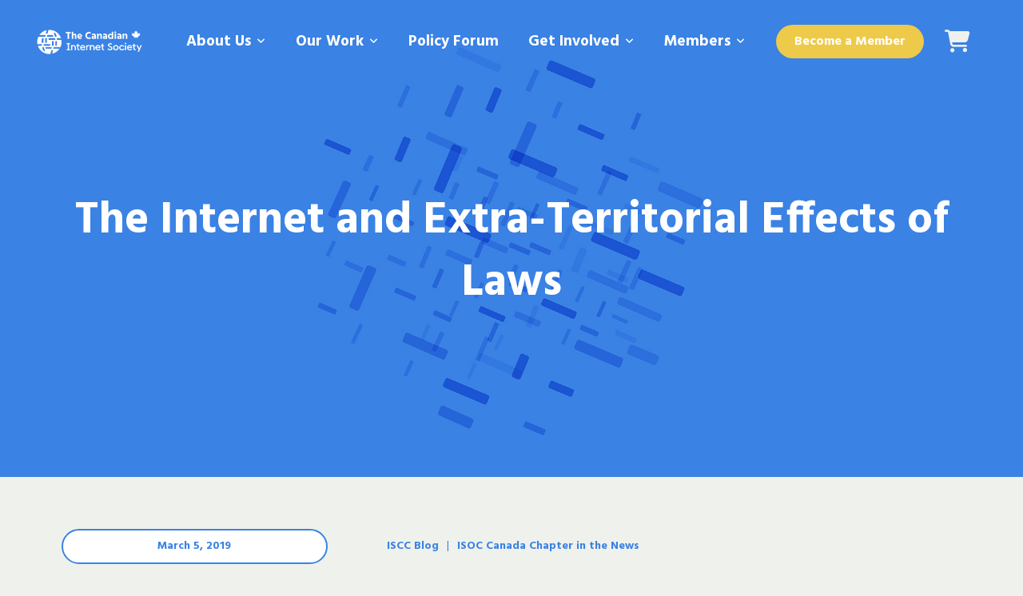

--- FILE ---
content_type: text/html; charset=UTF-8
request_url: https://internetsociety.ca/the-internet-and-extra-territorial-effects-of-laws/
body_size: 26794
content:
<!DOCTYPE html>
<html class="no-js" lang="en-US">
<head>
<meta charset="UTF-8">
<meta name="viewport" content="width=device-width, initial-scale=1.0">
<link rel="pingback" href="https://internetsociety.ca/xmlrpc.php">
<meta name='robots' content='index, follow, max-image-preview:large, max-snippet:-1, max-video-preview:-1' />

	<!-- This site is optimized with the Yoast SEO plugin v26.7 - https://yoast.com/wordpress/plugins/seo/ -->
	<title>The Internet and Extra-Territorial Effects of Laws - The Canadian Internet Society</title>
	<link rel="canonical" href="https://internetsociety.ca/the-internet-and-extra-territorial-effects-of-laws/" />
	<meta property="og:locale" content="en_US" />
	<meta property="og:type" content="article" />
	<meta property="og:title" content="The Internet and Extra-Territorial Effects of Laws - The Canadian Internet Society" />
	<meta property="og:url" content="https://internetsociety.ca/the-internet-and-extra-territorial-effects-of-laws/" />
	<meta property="og:site_name" content="The Canadian Internet Society" />
	<meta property="article:published_time" content="2019-03-05T16:59:24+00:00" />
	<meta property="article:modified_time" content="2024-03-15T17:12:30+00:00" />
	<meta property="og:image" content="https://internetsociety.ca/wp-content/uploads/2019/03/Konstantinos-Komaitis_2_resized-450x450.jpg" />
	<meta property="og:image:width" content="450" />
	<meta property="og:image:height" content="450" />
	<meta property="og:image:type" content="image/jpeg" />
	<meta name="author" content="iscc_admin" />
	<meta name="twitter:card" content="summary_large_image" />
	<meta name="twitter:label1" content="Written by" />
	<meta name="twitter:data1" content="iscc_admin" />
	<script type="application/ld+json" class="yoast-schema-graph">{"@context":"https://schema.org","@graph":[{"@type":"Article","@id":"https://internetsociety.ca/the-internet-and-extra-territorial-effects-of-laws/#article","isPartOf":{"@id":"https://internetsociety.ca/the-internet-and-extra-territorial-effects-of-laws/"},"author":{"name":"iscc_admin","@id":"https://internetsociety.ca/#/schema/person/12396a41dd510ccf9a944db0cbbc3095"},"headline":"The Internet and Extra-Territorial Effects of Laws","datePublished":"2019-03-05T16:59:24+00:00","dateModified":"2024-03-15T17:12:30+00:00","mainEntityOfPage":{"@id":"https://internetsociety.ca/the-internet-and-extra-territorial-effects-of-laws/"},"wordCount":7,"image":{"@id":"https://internetsociety.ca/the-internet-and-extra-territorial-effects-of-laws/#primaryimage"},"thumbnailUrl":"https://internetsociety.ca/wp-content/uploads/2019/03/Konstantinos-Komaitis_2_resized-450x450.jpg","articleSection":["ISCC Blog","ISOC Canada Chapter in the News"],"inLanguage":"en-US"},{"@type":"WebPage","@id":"https://internetsociety.ca/the-internet-and-extra-territorial-effects-of-laws/","url":"https://internetsociety.ca/the-internet-and-extra-territorial-effects-of-laws/","name":"The Internet and Extra-Territorial Effects of Laws - The Canadian Internet Society","isPartOf":{"@id":"https://internetsociety.ca/#website"},"primaryImageOfPage":{"@id":"https://internetsociety.ca/the-internet-and-extra-territorial-effects-of-laws/#primaryimage"},"image":{"@id":"https://internetsociety.ca/the-internet-and-extra-territorial-effects-of-laws/#primaryimage"},"thumbnailUrl":"https://internetsociety.ca/wp-content/uploads/2019/03/Konstantinos-Komaitis_2_resized-450x450.jpg","datePublished":"2019-03-05T16:59:24+00:00","dateModified":"2024-03-15T17:12:30+00:00","author":{"@id":"https://internetsociety.ca/#/schema/person/12396a41dd510ccf9a944db0cbbc3095"},"breadcrumb":{"@id":"https://internetsociety.ca/the-internet-and-extra-territorial-effects-of-laws/#breadcrumb"},"inLanguage":"en-US","potentialAction":[{"@type":"ReadAction","target":["https://internetsociety.ca/the-internet-and-extra-territorial-effects-of-laws/"]}]},{"@type":"ImageObject","inLanguage":"en-US","@id":"https://internetsociety.ca/the-internet-and-extra-territorial-effects-of-laws/#primaryimage","url":"https://internetsociety.ca/wp-content/uploads/2019/03/Konstantinos-Komaitis_2_resized-450x450.jpg","contentUrl":"https://internetsociety.ca/wp-content/uploads/2019/03/Konstantinos-Komaitis_2_resized-450x450.jpg","width":450,"height":450},{"@type":"BreadcrumbList","@id":"https://internetsociety.ca/the-internet-and-extra-territorial-effects-of-laws/#breadcrumb","itemListElement":[{"@type":"ListItem","position":1,"name":"Home","item":"https://internetsociety.ca/"},{"@type":"ListItem","position":2,"name":"Insights","item":"https://internetsociety.ca/insights/"},{"@type":"ListItem","position":3,"name":"The Internet and Extra-Territorial Effects of Laws"}]},{"@type":"WebSite","@id":"https://internetsociety.ca/#website","url":"https://internetsociety.ca/","name":"The Canadian Internet Society","description":"The Internet is for everyone","potentialAction":[{"@type":"SearchAction","target":{"@type":"EntryPoint","urlTemplate":"https://internetsociety.ca/?s={search_term_string}"},"query-input":{"@type":"PropertyValueSpecification","valueRequired":true,"valueName":"search_term_string"}}],"inLanguage":"en-US"},{"@type":"Person","@id":"https://internetsociety.ca/#/schema/person/12396a41dd510ccf9a944db0cbbc3095","name":"iscc_admin","image":{"@type":"ImageObject","inLanguage":"en-US","@id":"https://internetsociety.ca/#/schema/person/image/","url":"https://secure.gravatar.com/avatar/d5627fcdab1b80640e0b35bb131ee76d878b81889c45f957c26aea96646f0f99?s=96&d=mm&r=g","contentUrl":"https://secure.gravatar.com/avatar/d5627fcdab1b80640e0b35bb131ee76d878b81889c45f957c26aea96646f0f99?s=96&d=mm&r=g","caption":"iscc_admin"},"url":"https://internetsociety.ca/author/iscc_admin/"}]}</script>
	<!-- / Yoast SEO plugin. -->


<link rel='dns-prefetch' href='//www.googletagmanager.com' />
<link rel="alternate" type="application/rss+xml" title="The Canadian Internet Society &raquo; Feed" href="https://internetsociety.ca/feed/" />
<link rel="alternate" type="application/rss+xml" title="The Canadian Internet Society &raquo; Comments Feed" href="https://internetsociety.ca/comments/feed/" />
<link rel="alternate" type="application/rss+xml" title="The Canadian Internet Society &raquo; The Internet and Extra-Territorial Effects of Laws Comments Feed" href="https://internetsociety.ca/the-internet-and-extra-territorial-effects-of-laws/feed/" />
<link rel="alternate" title="oEmbed (JSON)" type="application/json+oembed" href="https://internetsociety.ca/wp-json/oembed/1.0/embed?url=https%3A%2F%2Finternetsociety.ca%2Fthe-internet-and-extra-territorial-effects-of-laws%2F" />
<link rel="alternate" title="oEmbed (XML)" type="text/xml+oembed" href="https://internetsociety.ca/wp-json/oembed/1.0/embed?url=https%3A%2F%2Finternetsociety.ca%2Fthe-internet-and-extra-territorial-effects-of-laws%2F&#038;format=xml" />
<style id='wp-img-auto-sizes-contain-inline-css' type='text/css'>
img:is([sizes=auto i],[sizes^="auto," i]){contain-intrinsic-size:3000px 1500px}
/*# sourceURL=wp-img-auto-sizes-contain-inline-css */
</style>
<style id='wp-emoji-styles-inline-css' type='text/css'>

	img.wp-smiley, img.emoji {
		display: inline !important;
		border: none !important;
		box-shadow: none !important;
		height: 1em !important;
		width: 1em !important;
		margin: 0 0.07em !important;
		vertical-align: -0.1em !important;
		background: none !important;
		padding: 0 !important;
	}
/*# sourceURL=wp-emoji-styles-inline-css */
</style>
<style id='wp-block-library-inline-css' type='text/css'>
:root{--wp-block-synced-color:#7a00df;--wp-block-synced-color--rgb:122,0,223;--wp-bound-block-color:var(--wp-block-synced-color);--wp-editor-canvas-background:#ddd;--wp-admin-theme-color:#007cba;--wp-admin-theme-color--rgb:0,124,186;--wp-admin-theme-color-darker-10:#006ba1;--wp-admin-theme-color-darker-10--rgb:0,107,160.5;--wp-admin-theme-color-darker-20:#005a87;--wp-admin-theme-color-darker-20--rgb:0,90,135;--wp-admin-border-width-focus:2px}@media (min-resolution:192dpi){:root{--wp-admin-border-width-focus:1.5px}}.wp-element-button{cursor:pointer}:root .has-very-light-gray-background-color{background-color:#eee}:root .has-very-dark-gray-background-color{background-color:#313131}:root .has-very-light-gray-color{color:#eee}:root .has-very-dark-gray-color{color:#313131}:root .has-vivid-green-cyan-to-vivid-cyan-blue-gradient-background{background:linear-gradient(135deg,#00d084,#0693e3)}:root .has-purple-crush-gradient-background{background:linear-gradient(135deg,#34e2e4,#4721fb 50%,#ab1dfe)}:root .has-hazy-dawn-gradient-background{background:linear-gradient(135deg,#faaca8,#dad0ec)}:root .has-subdued-olive-gradient-background{background:linear-gradient(135deg,#fafae1,#67a671)}:root .has-atomic-cream-gradient-background{background:linear-gradient(135deg,#fdd79a,#004a59)}:root .has-nightshade-gradient-background{background:linear-gradient(135deg,#330968,#31cdcf)}:root .has-midnight-gradient-background{background:linear-gradient(135deg,#020381,#2874fc)}:root{--wp--preset--font-size--normal:16px;--wp--preset--font-size--huge:42px}.has-regular-font-size{font-size:1em}.has-larger-font-size{font-size:2.625em}.has-normal-font-size{font-size:var(--wp--preset--font-size--normal)}.has-huge-font-size{font-size:var(--wp--preset--font-size--huge)}.has-text-align-center{text-align:center}.has-text-align-left{text-align:left}.has-text-align-right{text-align:right}.has-fit-text{white-space:nowrap!important}#end-resizable-editor-section{display:none}.aligncenter{clear:both}.items-justified-left{justify-content:flex-start}.items-justified-center{justify-content:center}.items-justified-right{justify-content:flex-end}.items-justified-space-between{justify-content:space-between}.screen-reader-text{border:0;clip-path:inset(50%);height:1px;margin:-1px;overflow:hidden;padding:0;position:absolute;width:1px;word-wrap:normal!important}.screen-reader-text:focus{background-color:#ddd;clip-path:none;color:#444;display:block;font-size:1em;height:auto;left:5px;line-height:normal;padding:15px 23px 14px;text-decoration:none;top:5px;width:auto;z-index:100000}html :where(.has-border-color){border-style:solid}html :where([style*=border-top-color]){border-top-style:solid}html :where([style*=border-right-color]){border-right-style:solid}html :where([style*=border-bottom-color]){border-bottom-style:solid}html :where([style*=border-left-color]){border-left-style:solid}html :where([style*=border-width]){border-style:solid}html :where([style*=border-top-width]){border-top-style:solid}html :where([style*=border-right-width]){border-right-style:solid}html :where([style*=border-bottom-width]){border-bottom-style:solid}html :where([style*=border-left-width]){border-left-style:solid}html :where(img[class*=wp-image-]){height:auto;max-width:100%}:where(figure){margin:0 0 1em}html :where(.is-position-sticky){--wp-admin--admin-bar--position-offset:var(--wp-admin--admin-bar--height,0px)}@media screen and (max-width:600px){html :where(.is-position-sticky){--wp-admin--admin-bar--position-offset:0px}}

/*# sourceURL=wp-block-library-inline-css */
</style><link rel='stylesheet' id='wc-blocks-style-css' href='https://internetsociety.ca/wp-content/plugins/woocommerce/assets/client/blocks/wc-blocks.css?ver=wc-10.4.3' type='text/css' media='all' />
<style id='global-styles-inline-css' type='text/css'>
:root{--wp--preset--aspect-ratio--square: 1;--wp--preset--aspect-ratio--4-3: 4/3;--wp--preset--aspect-ratio--3-4: 3/4;--wp--preset--aspect-ratio--3-2: 3/2;--wp--preset--aspect-ratio--2-3: 2/3;--wp--preset--aspect-ratio--16-9: 16/9;--wp--preset--aspect-ratio--9-16: 9/16;--wp--preset--color--black: #000000;--wp--preset--color--cyan-bluish-gray: #abb8c3;--wp--preset--color--white: #ffffff;--wp--preset--color--pale-pink: #f78da7;--wp--preset--color--vivid-red: #cf2e2e;--wp--preset--color--luminous-vivid-orange: #ff6900;--wp--preset--color--luminous-vivid-amber: #fcb900;--wp--preset--color--light-green-cyan: #7bdcb5;--wp--preset--color--vivid-green-cyan: #00d084;--wp--preset--color--pale-cyan-blue: #8ed1fc;--wp--preset--color--vivid-cyan-blue: #0693e3;--wp--preset--color--vivid-purple: #9b51e0;--wp--preset--gradient--vivid-cyan-blue-to-vivid-purple: linear-gradient(135deg,rgb(6,147,227) 0%,rgb(155,81,224) 100%);--wp--preset--gradient--light-green-cyan-to-vivid-green-cyan: linear-gradient(135deg,rgb(122,220,180) 0%,rgb(0,208,130) 100%);--wp--preset--gradient--luminous-vivid-amber-to-luminous-vivid-orange: linear-gradient(135deg,rgb(252,185,0) 0%,rgb(255,105,0) 100%);--wp--preset--gradient--luminous-vivid-orange-to-vivid-red: linear-gradient(135deg,rgb(255,105,0) 0%,rgb(207,46,46) 100%);--wp--preset--gradient--very-light-gray-to-cyan-bluish-gray: linear-gradient(135deg,rgb(238,238,238) 0%,rgb(169,184,195) 100%);--wp--preset--gradient--cool-to-warm-spectrum: linear-gradient(135deg,rgb(74,234,220) 0%,rgb(151,120,209) 20%,rgb(207,42,186) 40%,rgb(238,44,130) 60%,rgb(251,105,98) 80%,rgb(254,248,76) 100%);--wp--preset--gradient--blush-light-purple: linear-gradient(135deg,rgb(255,206,236) 0%,rgb(152,150,240) 100%);--wp--preset--gradient--blush-bordeaux: linear-gradient(135deg,rgb(254,205,165) 0%,rgb(254,45,45) 50%,rgb(107,0,62) 100%);--wp--preset--gradient--luminous-dusk: linear-gradient(135deg,rgb(255,203,112) 0%,rgb(199,81,192) 50%,rgb(65,88,208) 100%);--wp--preset--gradient--pale-ocean: linear-gradient(135deg,rgb(255,245,203) 0%,rgb(182,227,212) 50%,rgb(51,167,181) 100%);--wp--preset--gradient--electric-grass: linear-gradient(135deg,rgb(202,248,128) 0%,rgb(113,206,126) 100%);--wp--preset--gradient--midnight: linear-gradient(135deg,rgb(2,3,129) 0%,rgb(40,116,252) 100%);--wp--preset--font-size--small: 13px;--wp--preset--font-size--medium: 20px;--wp--preset--font-size--large: 36px;--wp--preset--font-size--x-large: 42px;--wp--preset--spacing--20: 0.44rem;--wp--preset--spacing--30: 0.67rem;--wp--preset--spacing--40: 1rem;--wp--preset--spacing--50: 1.5rem;--wp--preset--spacing--60: 2.25rem;--wp--preset--spacing--70: 3.38rem;--wp--preset--spacing--80: 5.06rem;--wp--preset--shadow--natural: 6px 6px 9px rgba(0, 0, 0, 0.2);--wp--preset--shadow--deep: 12px 12px 50px rgba(0, 0, 0, 0.4);--wp--preset--shadow--sharp: 6px 6px 0px rgba(0, 0, 0, 0.2);--wp--preset--shadow--outlined: 6px 6px 0px -3px rgb(255, 255, 255), 6px 6px rgb(0, 0, 0);--wp--preset--shadow--crisp: 6px 6px 0px rgb(0, 0, 0);}:where(.is-layout-flex){gap: 0.5em;}:where(.is-layout-grid){gap: 0.5em;}body .is-layout-flex{display: flex;}.is-layout-flex{flex-wrap: wrap;align-items: center;}.is-layout-flex > :is(*, div){margin: 0;}body .is-layout-grid{display: grid;}.is-layout-grid > :is(*, div){margin: 0;}:where(.wp-block-columns.is-layout-flex){gap: 2em;}:where(.wp-block-columns.is-layout-grid){gap: 2em;}:where(.wp-block-post-template.is-layout-flex){gap: 1.25em;}:where(.wp-block-post-template.is-layout-grid){gap: 1.25em;}.has-black-color{color: var(--wp--preset--color--black) !important;}.has-cyan-bluish-gray-color{color: var(--wp--preset--color--cyan-bluish-gray) !important;}.has-white-color{color: var(--wp--preset--color--white) !important;}.has-pale-pink-color{color: var(--wp--preset--color--pale-pink) !important;}.has-vivid-red-color{color: var(--wp--preset--color--vivid-red) !important;}.has-luminous-vivid-orange-color{color: var(--wp--preset--color--luminous-vivid-orange) !important;}.has-luminous-vivid-amber-color{color: var(--wp--preset--color--luminous-vivid-amber) !important;}.has-light-green-cyan-color{color: var(--wp--preset--color--light-green-cyan) !important;}.has-vivid-green-cyan-color{color: var(--wp--preset--color--vivid-green-cyan) !important;}.has-pale-cyan-blue-color{color: var(--wp--preset--color--pale-cyan-blue) !important;}.has-vivid-cyan-blue-color{color: var(--wp--preset--color--vivid-cyan-blue) !important;}.has-vivid-purple-color{color: var(--wp--preset--color--vivid-purple) !important;}.has-black-background-color{background-color: var(--wp--preset--color--black) !important;}.has-cyan-bluish-gray-background-color{background-color: var(--wp--preset--color--cyan-bluish-gray) !important;}.has-white-background-color{background-color: var(--wp--preset--color--white) !important;}.has-pale-pink-background-color{background-color: var(--wp--preset--color--pale-pink) !important;}.has-vivid-red-background-color{background-color: var(--wp--preset--color--vivid-red) !important;}.has-luminous-vivid-orange-background-color{background-color: var(--wp--preset--color--luminous-vivid-orange) !important;}.has-luminous-vivid-amber-background-color{background-color: var(--wp--preset--color--luminous-vivid-amber) !important;}.has-light-green-cyan-background-color{background-color: var(--wp--preset--color--light-green-cyan) !important;}.has-vivid-green-cyan-background-color{background-color: var(--wp--preset--color--vivid-green-cyan) !important;}.has-pale-cyan-blue-background-color{background-color: var(--wp--preset--color--pale-cyan-blue) !important;}.has-vivid-cyan-blue-background-color{background-color: var(--wp--preset--color--vivid-cyan-blue) !important;}.has-vivid-purple-background-color{background-color: var(--wp--preset--color--vivid-purple) !important;}.has-black-border-color{border-color: var(--wp--preset--color--black) !important;}.has-cyan-bluish-gray-border-color{border-color: var(--wp--preset--color--cyan-bluish-gray) !important;}.has-white-border-color{border-color: var(--wp--preset--color--white) !important;}.has-pale-pink-border-color{border-color: var(--wp--preset--color--pale-pink) !important;}.has-vivid-red-border-color{border-color: var(--wp--preset--color--vivid-red) !important;}.has-luminous-vivid-orange-border-color{border-color: var(--wp--preset--color--luminous-vivid-orange) !important;}.has-luminous-vivid-amber-border-color{border-color: var(--wp--preset--color--luminous-vivid-amber) !important;}.has-light-green-cyan-border-color{border-color: var(--wp--preset--color--light-green-cyan) !important;}.has-vivid-green-cyan-border-color{border-color: var(--wp--preset--color--vivid-green-cyan) !important;}.has-pale-cyan-blue-border-color{border-color: var(--wp--preset--color--pale-cyan-blue) !important;}.has-vivid-cyan-blue-border-color{border-color: var(--wp--preset--color--vivid-cyan-blue) !important;}.has-vivid-purple-border-color{border-color: var(--wp--preset--color--vivid-purple) !important;}.has-vivid-cyan-blue-to-vivid-purple-gradient-background{background: var(--wp--preset--gradient--vivid-cyan-blue-to-vivid-purple) !important;}.has-light-green-cyan-to-vivid-green-cyan-gradient-background{background: var(--wp--preset--gradient--light-green-cyan-to-vivid-green-cyan) !important;}.has-luminous-vivid-amber-to-luminous-vivid-orange-gradient-background{background: var(--wp--preset--gradient--luminous-vivid-amber-to-luminous-vivid-orange) !important;}.has-luminous-vivid-orange-to-vivid-red-gradient-background{background: var(--wp--preset--gradient--luminous-vivid-orange-to-vivid-red) !important;}.has-very-light-gray-to-cyan-bluish-gray-gradient-background{background: var(--wp--preset--gradient--very-light-gray-to-cyan-bluish-gray) !important;}.has-cool-to-warm-spectrum-gradient-background{background: var(--wp--preset--gradient--cool-to-warm-spectrum) !important;}.has-blush-light-purple-gradient-background{background: var(--wp--preset--gradient--blush-light-purple) !important;}.has-blush-bordeaux-gradient-background{background: var(--wp--preset--gradient--blush-bordeaux) !important;}.has-luminous-dusk-gradient-background{background: var(--wp--preset--gradient--luminous-dusk) !important;}.has-pale-ocean-gradient-background{background: var(--wp--preset--gradient--pale-ocean) !important;}.has-electric-grass-gradient-background{background: var(--wp--preset--gradient--electric-grass) !important;}.has-midnight-gradient-background{background: var(--wp--preset--gradient--midnight) !important;}.has-small-font-size{font-size: var(--wp--preset--font-size--small) !important;}.has-medium-font-size{font-size: var(--wp--preset--font-size--medium) !important;}.has-large-font-size{font-size: var(--wp--preset--font-size--large) !important;}.has-x-large-font-size{font-size: var(--wp--preset--font-size--x-large) !important;}
/*# sourceURL=global-styles-inline-css */
</style>

<style id='classic-theme-styles-inline-css' type='text/css'>
/*! This file is auto-generated */
.wp-block-button__link{color:#fff;background-color:#32373c;border-radius:9999px;box-shadow:none;text-decoration:none;padding:calc(.667em + 2px) calc(1.333em + 2px);font-size:1.125em}.wp-block-file__button{background:#32373c;color:#fff;text-decoration:none}
/*# sourceURL=/wp-includes/css/classic-themes.min.css */
</style>
<link rel='stylesheet' id='woocommerce-layout-css' href='https://internetsociety.ca/wp-content/plugins/woocommerce/assets/css/woocommerce-layout.css?ver=10.4.3' type='text/css' media='all' />
<link rel='stylesheet' id='woocommerce-smallscreen-css' href='https://internetsociety.ca/wp-content/plugins/woocommerce/assets/css/woocommerce-smallscreen.css?ver=10.4.3' type='text/css' media='only screen and (max-width: 768px)' />
<link rel='stylesheet' id='woocommerce-general-css' href='https://internetsociety.ca/wp-content/plugins/woocommerce/assets/css/woocommerce.css?ver=10.4.3' type='text/css' media='all' />
<style id='woocommerce-inline-inline-css' type='text/css'>
.woocommerce form .form-row .required { visibility: visible; }
/*# sourceURL=woocommerce-inline-inline-css */
</style>
<link rel='stylesheet' id='wc-memberships-frontend-css' href='https://internetsociety.ca/wp-content/plugins/woocommerce-memberships/assets/css/frontend/wc-memberships-frontend.min.css?ver=1.27.5' type='text/css' media='all' />
<link rel='stylesheet' id='x-stack-css' href='https://internetsociety.ca/wp-content/themes/pro/framework/dist/css/site/stacks/integrity-light.css?ver=6.4.16' type='text/css' media='all' />
<link rel='stylesheet' id='gforms_reset_css-css' href='https://internetsociety.ca/wp-content/plugins/gravityforms/legacy/css/formreset.min.css?ver=2.8.10' type='text/css' media='all' />
<link rel='stylesheet' id='gforms_formsmain_css-css' href='https://internetsociety.ca/wp-content/plugins/gravityforms/legacy/css/formsmain.min.css?ver=2.8.10' type='text/css' media='all' />
<link rel='stylesheet' id='gforms_ready_class_css-css' href='https://internetsociety.ca/wp-content/plugins/gravityforms/legacy/css/readyclass.min.css?ver=2.8.10' type='text/css' media='all' />
<link rel='stylesheet' id='gforms_browsers_css-css' href='https://internetsociety.ca/wp-content/plugins/gravityforms/legacy/css/browsers.min.css?ver=2.8.10' type='text/css' media='all' />
<link rel='stylesheet' id='x-gravity-forms-css' href='https://internetsociety.ca/wp-content/themes/pro/framework/dist/css/site/gravity_forms/integrity-light.css?ver=6.4.16' type='text/css' media='all' />
<link rel='stylesheet' id='x-child-css' href='https://internetsociety.ca/wp-content/themes/pro-child/style.css?ver=6.4.16' type='text/css' media='all' />
<style id='cs-inline-css' type='text/css'>
@media (min-width:1200px){.x-hide-xl{display:none !important;}}@media (min-width:979px) and (max-width:1199.98px){.x-hide-lg{display:none !important;}}@media (min-width:767px) and (max-width:978.98px){.x-hide-md{display:none !important;}}@media (min-width:480px) and (max-width:766.98px){.x-hide-sm{display:none !important;}}@media (max-width:479.98px){.x-hide-xs{display:none !important;}} a,h1 a:hover,h2 a:hover,h3 a:hover,h4 a:hover,h5 a:hover,h6 a:hover,.x-breadcrumb-wrap a:hover,.widget ul li a:hover,.widget ol li a:hover,.widget.widget_text ul li a,.widget.widget_text ol li a,.widget_nav_menu .current-menu-item > a,.x-accordion-heading .x-accordion-toggle:hover,.x-comment-author a:hover,.x-comment-time:hover,.x-recent-posts a:hover .h-recent-posts{color:#3A82E4;}a:hover,.widget.widget_text ul li a:hover,.widget.widget_text ol li a:hover,.x-twitter-widget ul li a:hover{color:#143E50;}.woocommerce .price > .amount,.woocommerce .price > ins > .amount,.woocommerce .star-rating:before,.woocommerce .star-rating span:before,.woocommerce li.product .entry-header h3 a:hover{color:#3A82E4;}.rev_slider_wrapper,a.x-img-thumbnail:hover,.x-slider-container.below,.page-template-template-blank-3-php .x-slider-container.above,.page-template-template-blank-6-php .x-slider-container.above{border-color:#3A82E4;}.entry-thumb:before,.x-pagination span.current,.woocommerce-pagination span[aria-current],.flex-direction-nav a,.flex-control-nav a:hover,.flex-control-nav a.flex-active,.mejs-time-current,.x-dropcap,.x-skill-bar .bar,.x-pricing-column.featured h2,.h-comments-title small,.x-entry-share .x-share:hover,.x-highlight,.x-recent-posts .x-recent-posts-img:after{background-color:#3A82E4;}.woocommerce .onsale,.widget_price_filter .ui-slider .ui-slider-range{background-color:#3A82E4;}.x-nav-tabs > .active > a,.x-nav-tabs > .active > a:hover{box-shadow:inset 0 3px 0 0 #3A82E4;}.x-main{width:calc(72% - 2.463055%);}.x-sidebar{width:calc(100% - 2.463055% - 72%);}.x-comment-author,.x-comment-time,.comment-form-author label,.comment-form-email label,.comment-form-url label,.comment-form-rating label,.comment-form-comment label,.widget_calendar #wp-calendar caption,.widget.widget_rss li .rsswidget{font-family:"Helvetica Neue",Helvetica,Arial,sans-serif;font-weight:700;}.p-landmark-sub,.p-meta,input,button,select,textarea{font-family:"Helvetica Neue",Helvetica,Arial,sans-serif;}.widget ul li a,.widget ol li a,.x-comment-time{color:#999999;}.woocommerce .price > .from,.woocommerce .price > del,.woocommerce p.stars span a:after{color:#999999;}.widget_text ol li a,.widget_text ul li a{color:#3A82E4;}.widget_text ol li a:hover,.widget_text ul li a:hover{color:#143E50;}.comment-form-author label,.comment-form-email label,.comment-form-url label,.comment-form-rating label,.comment-form-comment label,.widget_calendar #wp-calendar th,.p-landmark-sub strong,.widget_tag_cloud .tagcloud a:hover,.widget_tag_cloud .tagcloud a:active,.entry-footer a:hover,.entry-footer a:active,.x-breadcrumbs .current,.x-comment-author,.x-comment-author a{color:#272727;}.widget_calendar #wp-calendar th{border-color:#272727;}.h-feature-headline span i{background-color:#272727;}@media (max-width:978.98px){}html{font-size:14px;}@media (min-width:479px){html{font-size:14px;}}@media (min-width:766px){html{font-size:14px;}}@media (min-width:978px){html{font-size:14px;}}@media (min-width:1199px){html{font-size:14px;}}body{font-style:normal;font-weight:400;color:#999999;background-color:#EFF2EC;}.w-b{font-weight:400 !important;}h1,h2,h3,h4,h5,h6,.h1,.h2,.h3,.h4,.h5,.h6{font-family:"Helvetica Neue",Helvetica,Arial,sans-serif;font-style:normal;font-weight:700;}h1,.h1{letter-spacing:-0.035em;}h2,.h2{letter-spacing:-0.035em;}h3,.h3{letter-spacing:-0.035em;}h4,.h4{letter-spacing:-0.035em;}h5,.h5{letter-spacing:-0.035em;}h6,.h6{letter-spacing:-0.035em;}.w-h{font-weight:700 !important;}.x-container.width{width:88%;}.x-container.max{max-width:1200px;}.x-bar-content.x-container.width{flex-basis:88%;}.x-main.full{float:none;clear:both;display:block;width:auto;}@media (max-width:978.98px){.x-main.full,.x-main.left,.x-main.right,.x-sidebar.left,.x-sidebar.right{float:none;display:block;width:auto !important;}}.entry-header,.entry-content{font-size:1rem;}body,input,button,select,textarea{font-family:"Helvetica Neue",Helvetica,Arial,sans-serif;}h1,h2,h3,h4,h5,h6,.h1,.h2,.h3,.h4,.h5,.h6,h1 a,h2 a,h3 a,h4 a,h5 a,h6 a,.h1 a,.h2 a,.h3 a,.h4 a,.h5 a,.h6 a,blockquote{color:#272727;}.cfc-h-tx{color:#272727 !important;}.cfc-h-bd{border-color:#272727 !important;}.cfc-h-bg{background-color:#272727 !important;}.cfc-b-tx{color:#999999 !important;}.cfc-b-bd{border-color:#999999 !important;}.cfc-b-bg{background-color:#999999 !important;}.x-btn,.button,[type="submit"]{color:#3A82E4;border-color:#3A82E4;background-color:rgb(255,255,255);text-shadow:0 0.075em 0.075em rgba(0,0,0,0.5);border-radius:0.25em;}.x-btn:hover,.button:hover,[type="submit"]:hover{color:#ffffff;border-color:#3A82E4;background-color:#3A82E4;text-shadow:0 0.075em 0.075em rgba(0,0,0,0.5);}.x-btn.x-btn-real,.x-btn.x-btn-real:hover{margin-bottom:0.25em;text-shadow:0 0.075em 0.075em rgba(0,0,0,0.65);}.x-btn.x-btn-real{box-shadow:0 0.25em 0 0 #a71000,0 4px 9px rgba(0,0,0,0.75);}.x-btn.x-btn-real:hover{box-shadow:0 0.25em 0 0 #a71000,0 4px 9px rgba(0,0,0,0.75);}.x-btn.x-btn-flat,.x-btn.x-btn-flat:hover{margin-bottom:0;text-shadow:0 0.075em 0.075em rgba(0,0,0,0.65);box-shadow:none;}.x-btn.x-btn-transparent,.x-btn.x-btn-transparent:hover{margin-bottom:0;border-width:3px;text-shadow:none;text-transform:uppercase;background-color:transparent;box-shadow:none;}.x-cart-notification-icon.loading{color:#545454;}.x-cart-notification:before{background-color:#000000;}.x-cart-notification-icon.added{color:#ffffff;}.x-cart-notification.added:before{background-color:#46a546;}.woocommerce-MyAccount-navigation-link a{color:#999999;}.woocommerce-MyAccount-navigation-link a:hover,.woocommerce-MyAccount-navigation-link.is-active a{color:#272727;}.cart_item .product-remove a{color:#999999;}.cart_item .product-remove a:hover{color:#272727;}.cart_item .product-name a{color:#272727;}.cart_item .product-name a:hover{color:#3A82E4;}.woocommerce p.stars span a{background-color:#3A82E4;}body .gform_wrapper .gfield_required{color:#3A82E4;}body .gform_wrapper h2.gsection_title,body .gform_wrapper h3.gform_title,body .gform_wrapper .top_label .gfield_label,body .gform_wrapper .left_label .gfield_label,body .gform_wrapper .right_label .gfield_label{font-weight:700;}body .gform_wrapper h2.gsection_title{letter-spacing:-0.035em!important;}body .gform_wrapper h3.gform_title{letter-spacing:-0.035em!important;}body .gform_wrapper .top_label .gfield_label,body .gform_wrapper .left_label .gfield_label,body .gform_wrapper .right_label .gfield_label{color:#272727;}body .gform_wrapper .validation_message{font-weight:400;}.bg .mejs-container,.x-video .mejs-container{position:unset !important;} @font-face{font-family:'FontAwesomePro';font-style:normal;font-weight:900;font-display:block;src:url('https://internetsociety.ca/wp-content/themes/pro/cornerstone/assets/fonts/fa-solid-900.woff2?ver=6.4.2') format('woff2'),url('https://internetsociety.ca/wp-content/themes/pro/cornerstone/assets/fonts/fa-solid-900.ttf?ver=6.4.2') format('truetype');}[data-x-fa-pro-icon]{font-family:"FontAwesomePro" !important;}[data-x-fa-pro-icon]:before{content:attr(data-x-fa-pro-icon);}[data-x-icon],[data-x-icon-o],[data-x-icon-l],[data-x-icon-s],[data-x-icon-b],[data-x-icon-sr],[data-x-icon-ss],[data-x-icon-sl],[data-x-fa-pro-icon],[class*="cs-fa-"]{display:inline-flex;font-style:normal;font-weight:400;text-decoration:inherit;text-rendering:auto;-webkit-font-smoothing:antialiased;-moz-osx-font-smoothing:grayscale;}[data-x-icon].left,[data-x-icon-o].left,[data-x-icon-l].left,[data-x-icon-s].left,[data-x-icon-b].left,[data-x-icon-sr].left,[data-x-icon-ss].left,[data-x-icon-sl].left,[data-x-fa-pro-icon].left,[class*="cs-fa-"].left{margin-right:0.5em;}[data-x-icon].right,[data-x-icon-o].right,[data-x-icon-l].right,[data-x-icon-s].right,[data-x-icon-b].right,[data-x-icon-sr].right,[data-x-icon-ss].right,[data-x-icon-sl].right,[data-x-fa-pro-icon].right,[class*="cs-fa-"].right{margin-left:0.5em;}[data-x-icon]:before,[data-x-icon-o]:before,[data-x-icon-l]:before,[data-x-icon-s]:before,[data-x-icon-b]:before,[data-x-icon-sr]:before,[data-x-icon-ss]:before,[data-x-icon-sl]:before,[data-x-fa-pro-icon]:before,[class*="cs-fa-"]:before{line-height:1;}@font-face{font-family:'FontAwesome';font-style:normal;font-weight:900;font-display:block;src:url('https://internetsociety.ca/wp-content/themes/pro/cornerstone/assets/fonts/fa-solid-900.woff2?ver=6.4.2') format('woff2'),url('https://internetsociety.ca/wp-content/themes/pro/cornerstone/assets/fonts/fa-solid-900.ttf?ver=6.4.2') format('truetype');}[data-x-icon],[data-x-icon-s],[data-x-icon][class*="cs-fa-"]{font-family:"FontAwesome" !important;font-weight:900;}[data-x-icon]:before,[data-x-icon][class*="cs-fa-"]:before{content:attr(data-x-icon);}[data-x-icon-s]:before{content:attr(data-x-icon-s);}@font-face{font-family:'FontAwesomeRegular';font-style:normal;font-weight:400;font-display:block;src:url('https://internetsociety.ca/wp-content/themes/pro/cornerstone/assets/fonts/fa-regular-400.woff2?ver=6.4.2') format('woff2'),url('https://internetsociety.ca/wp-content/themes/pro/cornerstone/assets/fonts/fa-regular-400.ttf?ver=6.4.2') format('truetype');}@font-face{font-family:'FontAwesomePro';font-style:normal;font-weight:400;font-display:block;src:url('https://internetsociety.ca/wp-content/themes/pro/cornerstone/assets/fonts/fa-regular-400.woff2?ver=6.4.2') format('woff2'),url('https://internetsociety.ca/wp-content/themes/pro/cornerstone/assets/fonts/fa-regular-400.ttf?ver=6.4.2') format('truetype');}[data-x-icon-o]{font-family:"FontAwesomeRegular" !important;}[data-x-icon-o]:before{content:attr(data-x-icon-o);}@font-face{font-family:'FontAwesomeLight';font-style:normal;font-weight:300;font-display:block;src:url('https://internetsociety.ca/wp-content/themes/pro/cornerstone/assets/fonts/fa-light-300.woff2?ver=6.4.2') format('woff2'),url('https://internetsociety.ca/wp-content/themes/pro/cornerstone/assets/fonts/fa-light-300.ttf?ver=6.4.2') format('truetype');}@font-face{font-family:'FontAwesomePro';font-style:normal;font-weight:300;font-display:block;src:url('https://internetsociety.ca/wp-content/themes/pro/cornerstone/assets/fonts/fa-light-300.woff2?ver=6.4.2') format('woff2'),url('https://internetsociety.ca/wp-content/themes/pro/cornerstone/assets/fonts/fa-light-300.ttf?ver=6.4.2') format('truetype');}[data-x-icon-l]{font-family:"FontAwesomeLight" !important;font-weight:300;}[data-x-icon-l]:before{content:attr(data-x-icon-l);}@font-face{font-family:'FontAwesomeBrands';font-style:normal;font-weight:normal;font-display:block;src:url('https://internetsociety.ca/wp-content/themes/pro/cornerstone/assets/fonts/fa-brands-400.woff2?ver=6.4.2') format('woff2'),url('https://internetsociety.ca/wp-content/themes/pro/cornerstone/assets/fonts/fa-brands-400.ttf?ver=6.4.2') format('truetype');}[data-x-icon-b]{font-family:"FontAwesomeBrands" !important;}[data-x-icon-b]:before{content:attr(data-x-icon-b);}.woocommerce .button.product_type_simple:before,.woocommerce .button.product_type_variable:before,.woocommerce .button.single_add_to_cart_button:before{font-family:"FontAwesome" !important;font-weight:900;}.widget.widget_rss li .rsswidget:before{content:"\f35d";padding-right:0.4em;font-family:"FontAwesome";} .m5wln-0.x-section{margin-top:0px;margin-right:0px;margin-bottom:0px;margin-left:0px;border-top-width:0;border-right-width:0;border-bottom-width:0;border-left-width:0;padding-right:0px;padding-bottom:65px;padding-left:0px;}.m5wln-1.x-section{padding-top:100px;background-color:#3A82E400;z-index:1;}.m5wln-2.x-section{padding-top:65px;z-index:auto;}.m5wln-3.x-effect-entering,.m5wln-3.x-effect-exit,.m5wln-3.x-effect-exiting{pointer-events:auto!important;}.m5wln-3:is(.x-effect-enter){opacity:1;filter:contrast(100%) grayscale(0%);transform:scale3d(1,1,1);}:where(body:not(.tco-disable-effects)) .m5wln-3:is(.x-effect-exit){opacity:0.55;filter:contrast(66%) grayscale(100%);transform:scale3d(0.9,0.9,1);}.m5wln-4{filter:contrast(107%);}.m5wln-5{mix-blend-mode:luminosity;}.m5wln-6{transition-duration:444ms;}.m5wln-7.x-row{z-index:auto;margin-right:auto;margin-left:auto;border-top-width:0;border-right-width:0;border-bottom-width:0;border-left-width:0;padding-top:1px;padding-right:1px;padding-bottom:1px;padding-left:1px;font-size:1em;}.m5wln-7 > .x-row-inner{flex-direction:row;justify-content:flex-start;align-items:stretch;align-content:stretch;margin-top:calc(((20px / 2) + 1px) * -1);margin-bottom:calc(((20px / 2) + 1px) * -1);}.m5wln-7 > .x-row-inner > *{margin-top:calc(20px / 2);margin-bottom:calc(20px / 2);}.m5wln-8 > .x-row-inner{margin-right:calc(((20px / 2) + 1px) * -1);margin-left:calc(((20px / 2) + 1px) * -1);}.m5wln-8 > .x-row-inner > *{margin-right:calc(20px / 2);margin-left:calc(20px / 2);}.m5wln-9 > .x-row-inner{margin-right:calc(((5vw / 2) + 1px) * -1);margin-left:calc(((5vw / 2) + 1px) * -1);}.m5wln-9 > .x-row-inner > *{margin-right:calc(5vw / 2);margin-left:calc(5vw / 2);}.m5wln-a{--gap:20px;}.m5wln-a > .x-row-inner > *:nth-child(1n - 0) {flex-basis:calc(100% - clamp(0px,var(--gap),9999px));}.m5wln-b{--gap:5vw;}.m5wln-b > .x-row-inner > *:nth-child(2n - 0) {flex-basis:calc(66.66% - clamp(0px,var(--gap),9999px));}.m5wln-b > .x-row-inner > *:nth-child(2n - 1) {flex-basis:calc(33.33% - clamp(0px,var(--gap),9999px));}.m5wln-c.x-col{display:flex;flex-direction:column;justify-content:center;align-items:center;flex-wrap:wrap;align-content:center;height:60vh;}.m5wln-d.x-col{z-index:1;border-top-width:0;border-right-width:0;border-bottom-width:0;border-left-width:0;font-size:1em;}.m5wln-e.x-text .x-text-content-text-primary{line-height:1.4;text-align:center;color:rgb(255,255,255);}.m5wln-f.x-text{border-top-width:0;border-right-width:0;border-bottom-width:0;border-left-width:0;font-size:1em;}.m5wln-f.x-text .x-text-content-text-primary{font-family:"Hind",sans-serif;font-style:normal;letter-spacing:0em;text-transform:none;}.m5wln-h.x-text .x-text-content-text-primary{font-size:60px;}.m5wln-i.x-text .x-text-content-text-primary{font-weight:700;}.m5wln-j.x-text{padding-top:0em;padding-right:0em;padding-bottom:65px;padding-left:0em;}.m5wln-k.x-text .x-text-content-text-primary{font-size:1em;}.m5wln-l.x-text{max-width:100%;margin-right:1em;margin-left:1em;}.m5wln-l.x-text .x-text-content-text-primary{color:#143E50;}.m5wln-m.x-text{margin-top:1em;margin-bottom:0em;}.m5wln-m.x-text .x-text-content-text-primary{line-height:1.25;text-align:left;}.m5wln-n.x-text{margin-top:0em;margin-bottom:1em;}.m5wln-n.x-text .x-text-content-text-primary{font-size:0.8em;font-weight:400;line-height:1.8;}.m5wln-o{flex-grow:0;flex-shrink:1;flex-basis:auto;border-top-width:0;border-right-width:0;border-bottom-width:0;border-left-width:0;font-size:1em;}.m5wln-r{display:flex;flex-direction:row;justify-content:flex-start;}.m5wln-s{align-items:baseline;}.m5wln-t{flex-wrap:wrap;}.m5wln-u{align-content:baseline;padding-top:0px;padding-bottom:5vh;}.m5wln-v{padding-right:0px;padding-left:0px;}.m5wln-w{align-items:center;align-content:center;}.m5wln-x{z-index:1;margin-top:0px;margin-right:auto;margin-bottom:0px;margin-left:auto;padding-top:100px;padding-bottom:100px;background-color:#143E50;}.m5wln-y.x-anchor {width:100%;margin-top:0em;margin-right:0em;margin-bottom:1em;margin-left:0em;border-top-width:2px;border-right-width:2px;border-bottom-width:2px;border-left-width:2px;border-top-style:solid;border-right-style:solid;border-bottom-style:solid;border-left-style:solid;border-top-left-radius:10em;border-top-right-radius:10em;border-bottom-right-radius:10em;border-bottom-left-radius:10em;}.m5wln-y.x-anchor .x-anchor-content {padding-top:0.575em;padding-right:0.85em;padding-bottom:0.575em;padding-left:0.85em;}.m5wln-y.x-anchor .x-anchor-text {margin-top:5px;margin-right:5px;margin-bottom:5px;margin-left:5px;}.m5wln-y.x-anchor .x-anchor-text-primary {line-height:1;}.m5wln-z.x-anchor {border-top-color:transparent;border-right-color:transparent;border-bottom-color:transparent;border-left-color:transparent;background-color:#24366E;}.m5wln-z.x-anchor:hover,.m5wln-z.x-anchor[class*="active"],[data-x-effect-provider*="colors"]:hover .m5wln-z.x-anchor {border-top-color:#3A82E4;border-right-color:#3A82E4;border-bottom-color:#3A82E4;border-left-color:#3A82E4;background-color:rgb(255,255,255);}.m5wln-z.x-anchor .x-anchor-text-primary {color:rgb(255,255,255);}.m5wln-z.x-anchor:hover .x-anchor-text-primary,.m5wln-z.x-anchor[class*="active"] .x-anchor-text-primary,[data-x-effect-provider*="colors"]:hover .m5wln-z.x-anchor .x-anchor-text-primary {color:#3A82E4;}.m5wln-10.x-anchor {font-size:1em;}.m5wln-10.x-anchor .x-anchor-content {flex-direction:row;justify-content:center;align-items:center;}.m5wln-10.x-anchor .x-anchor-text-primary {font-family:"Hind",sans-serif;font-size:1em;font-style:normal;font-weight:700;}.m5wln-11.x-anchor {border-top-color:#3A82E4;border-right-color:#3A82E4;border-bottom-color:#3A82E4;border-left-color:#3A82E4;background-color:rgb(255,255,255);}.m5wln-12.x-anchor .x-anchor-text-primary {color:#3A82E4;}.m5wln-13.x-anchor {border-top-width:0;border-right-width:0;border-bottom-width:0;border-left-width:0;}.m5wln-13.x-anchor .x-anchor-content {padding-top:10px;padding-right:10px;padding-bottom:10px;padding-left:10px;}.m5wln-13.x-anchor .x-anchor-text-primary {line-height:1.65;}.m5wln-13.x-anchor:hover .x-anchor-text-primary,.m5wln-13.x-anchor[class*="active"] .x-anchor-text-primary,[data-x-effect-provider*="colors"]:hover .m5wln-13.x-anchor .x-anchor-text-primary {color:rgba(0,0,0,0.33);}.m5wln-14.x-text{border-top-width:0;border-right-width:0;border-bottom-width:0;border-left-width:0;font-size:1em;font-style:normal;letter-spacing:0em;text-transform:none;}.m5wln-14.x-text > :first-child{margin-top:0;}.m5wln-14.x-text > :last-child{margin-bottom:0;}.m5wln-15.x-text{font-family:"Hind",sans-serif;font-weight:inherit;line-height:1.65;color:#3A82E4;}.m5wln-16.x-text{font-family:"Hind",sans-serif;font-weight:300;line-height:inherit;color:rgba(0,0,0,1);}.m5wln-17{--x-slides-per-page:1;--x-slide-container-gap:2em;--x-slide-container-transition-duration:444ms;padding-top:0px;padding-right:0px;padding-bottom:0px;padding-left:0px;font-size:1em;}.m5wln-17 .x-slide-container-content{width:100%;max-width:33.3vw;}.m5wln-17 .x-slide-container{align-items:stretch;}body:not(.tco-disable-effects) .m5wln-17 .x-slide:where(.x-effect-enter,.x-effect-exit,.x-effect-entering,.x-effect-exiting) {animation-duration:444ms;animation-timing-function:cubic-bezier(0.400,0.000,0.200,1.000);transition-duration:444ms;transition-timing-function:cubic-bezier(0.400,0.000,0.200,1.000);}.m5wln-18{overflow-x:hidden;overflow-y:hidden;display:flex;flex-direction:column;justify-content:flex-start;align-items:flex-start;flex-wrap:wrap;align-content:flex-start;border-top-width:2px;border-right-width:2px;border-bottom-width:2px;border-left-width:2px;border-top-style:solid;border-right-style:solid;border-bottom-style:solid;border-left-style:solid;border-top-color:#3A82E4;border-right-color:#3A82E4;border-bottom-color:#3A82E4;border-left-color:#3A82E4;border-top-left-radius:2em;border-top-right-radius:2em;border-bottom-right-radius:2em;border-bottom-left-radius:2em;font-size:1em;text-align:center;background-color:rgb(255,255,255);}.x-slide-container.is-stacked .m5wln-18:not(.is-current-slide).x-effect-exit{z-index:auto;}.x-slide-container.is-stacked .m5wln-18:not(.is-current-slide).x-effect-holding{z-index:1;}.x-slide-container.is-stacked .m5wln-18.is-current-slide{z-index:2;}.m5wln-19.x-image{display:block;font-size:1em;border-top-width:0;border-right-width:0;border-bottom-width:0;border-left-width:0;background-color:rgba(255,255,255,0);}.m5wln-19.x-image img{object-fit:cover;}.m5wln-19.x-image,.m5wln-19.x-image img{height:200px;}.m5wln-1a{--x-slide-pagination-item-bgc:rgba(255,255,255,0.16);--x-slide-pagination-item-bgc-alt:rgb(255,255,255);row-gap:6px;column-gap:6px;justify-content:center;margin-top:2em;margin-right:0em;margin-bottom:0em;margin-left:0em;font-size:1em;}.m5wln-1a li{width:12px;height:12px;border-top-left-radius:100px;border-top-right-radius:100px;border-bottom-right-radius:100px;border-bottom-left-radius:100px;transition-duration:444ms;}.m5wln-1a li:not(.is-active){transform:scale(0.5);}@media screen and (max-width:766.98px){.m5wln-b > .x-row-inner > *:nth-child(1n - 0) {flex-basis:calc(100% - clamp(0px,var(--gap),9999px));}.m5wln-c.x-col{height:100vh;}.m5wln-17{--x-slide-container-gap:0.2em;}.m5wln-17 .x-slide-container-content{max-width:90vw;}}@media screen and (max-width:479.98px){.m5wln-b > .x-row-inner > *:nth-child(1n - 0) {flex-basis:calc(100% - clamp(0px,var(--gap),9999px));}} @media only screen and (min-width:767px){body{overflow-x:visible;}.x-col{position:-webkit-sticky;position:sticky;top:150px;z-index:99;}#sticky-form{position:-webkit-sticky !important;position:sticky !important;top:150px !important;}} .m5wlo-0.x-bar{width:calc(100% - (0px * 2));margin-left:0px;margin-right:0px;border-top-width:0;border-right-width:0;border-bottom-width:0;border-left-width:0;font-size:1em;z-index:9999;}.m5wlo-0 .x-bar-content{flex-direction:row;justify-content:space-between;align-items:center;flex-grow:0;flex-shrink:1;flex-basis:94%;max-width:1200px;}.m5wlo-0.x-bar-outer-spacers:after,.m5wlo-0.x-bar-outer-spacers:before{flex-basis:18px;width:18px!important;height:18px;}.m5wlo-0.x-bar-space{font-size:1em;}.m5wlo-1.x-bar{margin-top:2px;height:100px;background-color:rgba(255,255,255,0);}.m5wlo-1 .x-bar-content{height:100px;}.m5wlo-1.x-bar-space{height:100px;}.m5wlo-2.x-bar{margin-top:0px;height:80px;}.m5wlo-2 .x-bar-content{height:80px;}.m5wlo-2.x-bar-space{height:80px;}.m5wlo-3.x-bar{background-color:rgb(255,255,255);}.m5wlo-4.x-bar{background-color:#3A82E4;}.m5wlo-5{filter:grayscale(100%) invert(100%) brightness(200%);}.m5wlo-6{transform:translate(0px,0px);}:where(body:not(.tco-disable-effects)) .m5wlo-7:hover,:where(body:not(.tco-disable-effects)) [data-x-effect-provider*="effects"]:hover .m5wlo-7{opacity:1;transform:translate(0px,-1px);}.m5wlo-8.x-bar-container{flex-direction:row;align-items:center;flex-basis:auto;border-top-width:0;border-right-width:0;border-bottom-width:0;border-left-width:0;font-size:1em;z-index:auto;}.m5wlo-9.x-bar-container{justify-content:space-between;}.m5wlo-a.x-bar-container{flex-grow:0;}.m5wlo-b.x-bar-container{flex-shrink:0;}.m5wlo-c.x-bar-container{margin-top:0px;margin-bottom:0px;}.m5wlo-d.x-bar-container{margin-right:auto;margin-left:0px;}.m5wlo-e.x-bar-container{flex-shrink:1;}.m5wlo-g.x-bar-container{margin-right:0px;}.m5wlo-h.x-bar-container{margin-left:28px;}.m5wlo-i.x-bar-container{margin-left:18px;}.m5wlo-j.x-bar-container{justify-content:flex-start;}.m5wlo-k.x-bar-container{flex-grow:1;}.m5wlo-l.x-image{display:block;max-width:145px;}.m5wlo-m.x-image{font-size:1em;border-top-width:0;border-right-width:0;border-bottom-width:0;border-left-width:0;}.m5wlo-n{margin-top:0em;margin-right:-0.5em;margin-bottom:0em;margin-left:-0.5em;font-size:16px;flex-direction:row;justify-content:flex-start;align-items:center;flex-wrap:wrap;align-content:center;align-self:stretch;flex-grow:0;flex-shrink:0;flex-basis:auto;}.m5wlo-n > li,.m5wlo-n > li > a{flex-grow:0;flex-shrink:1;flex-basis:auto;}.m5wlo-o{margin-top:34px;margin-right:0px;margin-bottom:34px;margin-left:0px;font-size:24px;}.m5wlo-o,.m5wlo-o .x-anchor{transition-duration:300ms;transition-timing-function:cubic-bezier(0.400,0.000,0.200,1.000);}.m5wlo-p .x-dropdown {width:210px;font-size:18px;border-top-width:0;border-right-width:0;border-bottom-width:0;border-left-width:0;border-top-left-radius:3px;border-top-right-radius:3px;border-bottom-right-radius:3px;border-bottom-left-radius:3px;padding-top:5px;padding-right:5px;padding-bottom:5px;padding-left:5px;background-color:rgb(255,255,255);box-shadow:0em 0.85em 235em 0em rgba(0,18,36,0.33);transition-duration:500ms,500ms,0s;transition-timing-function:cubic-bezier(0.400,0.000,0.200,1.000);}.m5wlo-p .x-dropdown:not(.x-active) {transition-delay:0s,0s,500ms;}.m5wlo-p .x-dropdown[data-x-stem-menu-top],.m5wlo-p .x-dropdown[data-x-stem-root] {margin-top:18px;margin-right:0px;margin-bottom:0px;margin-left:-7px;}.m5wlo-r.x-anchor {border-top-width:0;border-right-width:0;border-bottom-width:0;border-left-width:0;}.m5wlo-t.x-anchor {font-size:1em;}.m5wlo-u.x-anchor .x-anchor-content {flex-direction:row;}.m5wlo-v.x-anchor .x-anchor-content {justify-content:center;}.m5wlo-w.x-anchor .x-anchor-content {align-items:center;}.m5wlo-x.x-anchor .x-anchor-content {padding-top:0.167em;padding-bottom:0.167em;}.m5wlo-x.x-anchor:hover .x-anchor-text-primary,.m5wlo-x.x-anchor[class*="active"] .x-anchor-text-primary,[data-x-effect-provider*="colors"]:hover .m5wlo-x.x-anchor .x-anchor-text-primary {color:#EECA4A;}.m5wlo-x.x-anchor .x-anchor-sub-indicator {margin-left:7px;}.m5wlo-x.x-anchor:hover .x-anchor-sub-indicator,.m5wlo-x.x-anchor[class*="active"] .x-anchor-sub-indicator,[data-x-effect-provider*="colors"]:hover .m5wlo-x.x-anchor .x-anchor-sub-indicator {color:#EECA4A;}.m5wlo-y.x-anchor .x-anchor-content {padding-right:1em;padding-left:1em;}.m5wlo-10.x-anchor .x-anchor-text-primary {font-family:"Hind",sans-serif;font-weight:700;}.m5wlo-11.x-anchor .x-anchor-text-primary {font-size:1em;font-style:normal;}.m5wlo-12.x-anchor .x-anchor-text-primary {line-height:1.2;}.m5wlo-13.x-anchor .x-anchor-text-primary {color:rgb(255,255,255);}.m5wlo-14.x-anchor .x-anchor-sub-indicator {margin-top:0px;margin-right:0px;margin-bottom:0px;}.m5wlo-14.x-anchor,.m5wlo-14.x-anchor :not([data-x-particle]) {transition-duration:0ms;}.m5wlo-15.x-anchor .x-anchor-sub-indicator {font-size:12px;}.m5wlo-16.x-anchor .x-anchor-sub-indicator {color:rgb(255,255,255);}.m5wlo-17.x-anchor {border-top-left-radius:2px;border-top-right-radius:2px;border-bottom-right-radius:2px;border-bottom-left-radius:2px;background-color:transparent;}.m5wlo-17.x-anchor .x-anchor-content {justify-content:flex-start;padding-top:9px;padding-right:12px;padding-bottom:9px;padding-left:12px;}.m5wlo-17.x-anchor:hover,.m5wlo-17.x-anchor[class*="active"],[data-x-effect-provider*="colors"]:hover .m5wlo-17.x-anchor {background-color:#e3f0fc;}.m5wlo-17.x-anchor .x-anchor-text-primary {color:#0a2540;}.m5wlo-17.x-anchor:hover .x-anchor-text-primary,.m5wlo-17.x-anchor[class*="active"] .x-anchor-text-primary,[data-x-effect-provider*="colors"]:hover .m5wlo-17.x-anchor .x-anchor-text-primary {color:#0073e6;}.m5wlo-17.x-anchor .x-anchor-sub-indicator {margin-left:9px;color:#0a2540;}.m5wlo-17.x-anchor:hover .x-anchor-sub-indicator,.m5wlo-17.x-anchor[class*="active"] .x-anchor-sub-indicator,[data-x-effect-provider*="colors"]:hover .m5wlo-17.x-anchor .x-anchor-sub-indicator {color:#0073e6;}.m5wlo-18.x-anchor {font-size:16px;}.m5wlo-19.x-anchor .x-anchor-text {margin-top:0px;margin-right:auto;margin-bottom:0px;margin-left:0px;}.m5wlo-1a.x-anchor {border-top-width:2px;border-right-width:2px;border-bottom-width:2px;border-left-width:2px;border-top-style:solid;border-right-style:solid;border-bottom-style:solid;border-left-style:solid;}.m5wlo-1a.x-anchor .x-anchor-text {margin-top:5px;margin-right:5px;margin-bottom:5px;margin-left:5px;}.m5wlo-1b.x-anchor {border-top-color:transparent;border-right-color:transparent;border-bottom-color:transparent;border-left-color:transparent;}.m5wlo-1b.x-anchor:hover,.m5wlo-1b.x-anchor[class*="active"],[data-x-effect-provider*="colors"]:hover .m5wlo-1b.x-anchor {background-color:rgb(255,255,255);}.m5wlo-1c.x-anchor {border-top-left-radius:100px;border-top-right-radius:100px;border-bottom-right-radius:100px;border-bottom-left-radius:100px;box-shadow:none;}.m5wlo-1c.x-anchor .x-anchor-content {padding-top:0.262em;padding-bottom:0.262em;}.m5wlo-1c.x-anchor:hover,.m5wlo-1c.x-anchor[class*="active"],[data-x-effect-provider*="colors"]:hover .m5wlo-1c.x-anchor {border-top-color:#143E50;border-right-color:#143E50;border-bottom-color:#143E50;border-left-color:#143E50;box-shadow:0em 0.65em 1em -0.35em rgba(0,18,36,0.22);}.m5wlo-1c.x-anchor .x-anchor-text-primary {color:#ffffff;}.m5wlo-1c.x-anchor:hover .x-anchor-text-primary,.m5wlo-1c.x-anchor[class*="active"] .x-anchor-text-primary,[data-x-effect-provider*="colors"]:hover .m5wlo-1c.x-anchor .x-anchor-text-primary {color:#143E50;}.m5wlo-1d.x-anchor {background-color:#EECA4A;}.m5wlo-1e.x-anchor .x-anchor-content {flex-direction:row-reverse;}.m5wlo-1f.x-anchor {width:3em;height:3em;border-top-left-radius:100em;border-top-right-radius:100em;border-bottom-right-radius:100em;border-bottom-left-radius:100em;font-size:2em;background-color:rgba(255,255,255,0);}.m5wlo-1f.x-anchor .x-toggle {color:rgba(0,0,0,1);}.m5wlo-1f.x-anchor:hover .x-toggle,.m5wlo-1f.x-anchor[class*="active"] .x-toggle,[data-x-effect-provider*="colors"]:hover .m5wlo-1f.x-anchor .x-toggle {color:rgba(0,0,0,0.5);}.m5wlo-1f.x-anchor .x-toggle-burger {width:10em;margin-top:3em;margin-bottom:3em;}.m5wlo-1f.x-anchor .x-toggle-burger-bun-t {transform:translate3d(0,calc(3em * -1),0);}.m5wlo-1f.x-anchor .x-toggle-burger-bun-b {transform:translate3d(0,3em,0);}.m5wlo-1g.x-anchor .x-graphic {margin-top:5px;margin-right:5px;margin-bottom:5px;margin-left:5px;}.m5wlo-1g.x-anchor .x-graphic-icon {font-size:1em;width:auto;border-top-width:0;border-right-width:0;border-bottom-width:0;border-left-width:0;}.m5wlo-1g.x-anchor .x-toggle-burger {margin-right:0;margin-left:0;font-size:2px;}.m5wlo-1h.x-anchor .x-graphic-icon {color:#EFF2EC;}.m5wlo-1h.x-anchor:hover .x-graphic-icon,.m5wlo-1h.x-anchor[class*="active"] .x-graphic-icon,[data-x-effect-provider*="colors"]:hover .m5wlo-1h.x-anchor .x-graphic-icon {color:#EECA4A;}.m5wlo-1i .buttons .x-anchor {width:47.5%;border-top-width:2px;border-right-width:2px;border-bottom-width:2px;border-left-width:2px;border-top-style:solid;border-right-style:solid;border-bottom-style:solid;border-left-style:solid;border-top-color:#3A82E4;border-right-color:#3A82E4;border-bottom-color:#3A82E4;border-left-color:#3A82E4;border-top-left-radius:20px;border-top-right-radius:20px;border-bottom-right-radius:20px;border-bottom-left-radius:20px;font-size:0.75em;background-color:rgb(255,255,255);}.m5wlo-1i .buttons .x-anchor .x-anchor-content {padding-top:0.75em;padding-right:1.25em;padding-bottom:0.75em;padding-left:1.25em;}.m5wlo-1i .buttons .x-anchor:hover,.m5wlo-1i .buttons .x-anchor[class*="active"],.m5wlo-1i [data-x-effect-provider*="colors"]:hover .buttons .x-anchor {background-color:#3A82E4;}.m5wlo-1i .buttons .x-anchor .x-anchor-text {margin-top:5px;margin-right:5px;margin-bottom:5px;margin-left:5px;}.m5wlo-1i .buttons .x-anchor .x-anchor-text-primary {font-family:"Hind",sans-serif;font-size:1em;font-style:normal;font-weight:700;line-height:1;letter-spacing:0.15em;margin-right:calc(0.15em * -1);text-align:center;text-transform:uppercase;color:#3A82E4;}.m5wlo-1i .buttons .x-anchor:hover .x-anchor-text-primary,.m5wlo-1i .buttons .x-anchor[class*="active"] .x-anchor-text-primary,.m5wlo-1i [data-x-effect-provider*="colors"]:hover .buttons .x-anchor .x-anchor-text-primary {color:rgb(255,255,255);}.m5wlo-1j.x-anchor {width:1.5em;height:1.5em;font-size:18px;}.m5wlo-1j.x-anchor .x-graphic-icon {color:rgba(255,255,255,0.66);}.m5wlo-1j.x-anchor:hover .x-graphic-icon,.m5wlo-1j.x-anchor[class*="active"] .x-graphic-icon,[data-x-effect-provider*="colors"]:hover .m5wlo-1j.x-anchor .x-graphic-icon {color:#ffffff;}.m5wlo-1j.x-anchor .x-toggle-burger {width:14em;margin-top:4em;margin-bottom:4em;}.m5wlo-1j.x-anchor .x-toggle-burger-bun-t {transform:translate3d(0,calc(4em * -1),0);}.m5wlo-1j.x-anchor .x-toggle-burger-bun-b {transform:translate3d(0,4em,0);}.m5wlo-1k.x-anchor .x-toggle {color:rgb(255,255,255);}.m5wlo-1k.x-anchor:hover .x-toggle,.m5wlo-1k.x-anchor[class*="active"] .x-toggle,[data-x-effect-provider*="colors"]:hover .m5wlo-1k.x-anchor .x-toggle {color:#0073e6;}.m5wlo-1l.x-anchor {width:100%;}.m5wlo-1m.x-anchor {max-width:100%;}.m5wlo-1m.x-anchor .x-anchor-content {padding-top:7px;padding-right:0px;padding-bottom:7px;padding-left:0px;}.m5wlo-1m.x-anchor .x-anchor-text-primary {line-height:1.1;}.m5wlo-1m.x-anchor .x-anchor-sub-indicator {margin-left:18px;font-size:1em;}.m5wlo-1m.x-anchor:hover .x-anchor-sub-indicator,.m5wlo-1m.x-anchor[class*="active"] .x-anchor-sub-indicator,[data-x-effect-provider*="colors"]:hover .m5wlo-1m.x-anchor .x-anchor-sub-indicator {color:#3A82E4;}.m5wlo-1n.x-anchor:hover .x-anchor-text-primary,.m5wlo-1n.x-anchor[class*="active"] .x-anchor-text-primary,[data-x-effect-provider*="colors"]:hover .m5wlo-1n.x-anchor .x-anchor-text-primary {color:#3A82E4;}.m5wlo-1o.x-anchor {font-size:20px;background-color:#3A82E4;}.m5wlo-1p.x-anchor .x-anchor-text-primary {text-align:center;}.m5wlo-1q.x-anchor .x-anchor-text-primary {color:#143E50;}.m5wlo-1q.x-anchor .x-anchor-sub-indicator {color:#143E50;}.m5wlo-1r.x-anchor {font-size:14px;}.m5wlo-1r.x-anchor .x-anchor-text-primary {font-family:"Helvetica Neue",Helvetica,Arial,sans-serif;font-weight:700;}.m5wlo-1s.x-anchor .x-graphic-icon {color:#EECA4A;}.m5wlo-1s.x-anchor:hover .x-graphic-icon,.m5wlo-1s.x-anchor[class*="active"] .x-graphic-icon,[data-x-effect-provider*="colors"]:hover .m5wlo-1s.x-anchor .x-graphic-icon {color:#3A82E4;}.m5wlo-1t.x-anchor .x-toggle {color:#3A82E4;}.m5wlo-1t.x-anchor:hover .x-toggle,.m5wlo-1t.x-anchor[class*="active"] .x-toggle,[data-x-effect-provider*="colors"]:hover .m5wlo-1t.x-anchor .x-toggle {color:#EFF2EC;}.m5wlo-1u.x-anchor {min-width:150px;background-color:#24366E;}.m5wlo-1u.x-anchor:hover,.m5wlo-1u.x-anchor[class*="active"],[data-x-effect-provider*="colors"]:hover .m5wlo-1u.x-anchor {border-top-color:#3A82E4;border-right-color:#3A82E4;border-bottom-color:#3A82E4;border-left-color:#3A82E4;}.m5wlo-1v.x-anchor {margin-top:0em;margin-right:1em;margin-bottom:0em;margin-left:0em;border-top-left-radius:10em;border-top-right-radius:10em;border-bottom-right-radius:10em;border-bottom-left-radius:10em;}.m5wlo-1v.x-anchor .x-anchor-content {padding-top:0.575em;padding-right:0.85em;padding-bottom:0.575em;padding-left:0.85em;}.m5wlo-1v.x-anchor .x-anchor-text-primary {line-height:1;}.m5wlo-1w.x-anchor {border-top-color:#40B2A4;border-right-color:#40B2A4;border-bottom-color:#40B2A4;border-left-color:#40B2A4;background-color:#40B2A4;}.m5wlo-1x.x-anchor {border-top-color:#3A82E4;border-right-color:#3A82E4;border-bottom-color:#3A82E4;border-left-color:#3A82E4;background-color:rgb(255,255,255);}.m5wlo-1x.x-anchor:hover,.m5wlo-1x.x-anchor[class*="active"],[data-x-effect-provider*="colors"]:hover .m5wlo-1x.x-anchor {border-top-color:rgb(255,255,255);border-right-color:rgb(255,255,255);border-bottom-color:rgb(255,255,255);border-left-color:rgb(255,255,255);background-color:#3A82E4;}.m5wlo-1x.x-anchor .x-anchor-text-primary {color:#3A82E4;}.m5wlo-1x.x-anchor:hover .x-anchor-text-primary,.m5wlo-1x.x-anchor[class*="active"] .x-anchor-text-primary,[data-x-effect-provider*="colors"]:hover .m5wlo-1x.x-anchor .x-anchor-text-primary {color:rgb(255,255,255);}.m5wlo-1y{transition-duration:500ms,0s;transition-timing-function:cubic-bezier(0.400,0.000,0.200,1.000);}.m5wlo-1y .x-modal-content-scroll-area{font-size:16px;padding-top:0;padding-right:calc(1em * 2);padding-bottom:0;padding-left:calc(1em * 2);}.m5wlo-1y:not(.x-active){transition-delay:0s,500ms;}.m5wlo-1y .x-modal-bg{background-color:#143E50db;}.m5wlo-1y .x-modal-close{width:calc(1em * 2);height:calc(1em * 2);font-size:1em;color:rgba(255,255,255,0.5);}.m5wlo-1y .x-modal-close:focus,.m5wlo-1y .x-modal-close:hover{color:rgba(255,255,255,1);}.m5wlo-1y .x-modal-content{max-width:28em;border-top-width:0;border-right-width:0;border-bottom-width:0;border-left-width:0;border-top-left-radius:20px;border-top-right-radius:20px;border-bottom-right-radius:20px;border-bottom-left-radius:20px;padding-top:2em;padding-right:2em;padding-bottom:2em;padding-left:2em;background-color:rgba(255,255,255,1);transition-duration:500ms;transition-timing-function:cubic-bezier(0.400,0.000,0.200,1.000);}.m5wlo-1z{z-index:calc((99999999 + get(_order)) * get(_depth));}.m5wlo-20.x-text{margin-top:0em;margin-right:0em;margin-bottom:0.512em;margin-left:0em;border-top-width:0;border-right-width:0;border-bottom-width:0;border-left-width:0;font-size:1.563em;}.m5wlo-20.x-text .x-text-content-text-primary{font-family:"Hind",sans-serif;font-size:1em;font-style:normal;font-weight:700;line-height:1;letter-spacing:0em;text-transform:none;color:#3A82E4;}.m5wlo-21 li.empty{line-height:1.4;color:rgba(0,0,0,1);}.m5wlo-21 .cart_list{order:1;}.m5wlo-21 .mini_cart_item{border-top-width:1px;border-right-width:0px;border-bottom-width:0px;border-left-width:0px;border-top-style:solid;border-right-style:solid;border-bottom-style:solid;border-left-style:solid;border-top-color:rgba(0,0,0,0.065);border-right-color:transparent;border-bottom-color:transparent;border-left-color:transparent;padding-top:15px;padding-right:0px;padding-bottom:15px;padding-left:0px;}.m5wlo-21 .mini_cart_item img{width:70px;margin-right:15px;border-top-left-radius:5px;border-top-right-radius:5px;border-bottom-right-radius:5px;border-bottom-left-radius:5px;box-shadow:0em 0.15em 1em 0em rgba(0,0,0,0.05);}.rtl .m5wlo-21 .mini_cart_item img{margin-left:15px;margin-right:0;}.m5wlo-21 .mini_cart_item a{font-family:"Hind",sans-serif;font-size:1em;font-style:normal;font-weight:700;line-height:1.4;color:rgba(0,0,0,1);}.m5wlo-21 .mini_cart_item a:focus,.m5wlo-21 .mini_cart_item a:hover{color:rgba(0,0,0,0.5);}.m5wlo-21 .mini_cart_item .remove{width:calc(1em * 1.4);margin-left:15px;}.rtl .m5wlo-21 .mini_cart_item .remove{margin-left:0;margin-right:15px;}.m5wlo-21 .mini_cart_item .quantity{font-family:"Hind",sans-serif;font-size:0.85em;font-style:normal;font-weight:700;line-height:1.9;color:rgba(0,0,0,1);}.m5wlo-21 .total{order:2;border-top-width:1px;border-right-width:0px;border-bottom-width:1px;border-left-width:0px;border-top-style:solid;border-right-style:solid;border-bottom-style:solid;border-left-style:solid;border-top-color:rgba(0,0,0,0.065);border-right-color:transparent;border-bottom-color:rgba(0,0,0,0.065);border-left-color:transparent;padding-top:10px;padding-right:0px;padding-bottom:10px;padding-left:0px;font-family:"Hind",sans-serif;font-size:1em;font-style:normal;font-weight:700;line-height:1;text-align:center;color:rgba(0,0,0,1);}.m5wlo-21 .buttons{order:3;justify-content:space-between;margin-top:15px;margin-right:auto;margin-bottom:0px;margin-left:auto;border-top-width:0;border-right-width:0;border-bottom-width:0;border-left-width:0;}.m5wlo-22{font-size:18px;transition-duration:500ms;}.m5wlo-22 .x-off-canvas-bg{background-color:rgba(0,0,0,0.88);transition-duration:500ms;transition-timing-function:cubic-bezier(0.400,0.000,0.200,1.000);}.m5wlo-22 .x-off-canvas-close{width:calc(1em * 2.5);height:calc(1em * 2.5);font-size:24px;transition-duration:0.3s,500ms,500ms;transition-timing-function:ease-in-out,cubic-bezier(0.400,0.000,0.200,1.000),cubic-bezier(0.400,0.000,0.200,1.000);}.m5wlo-22 .x-off-canvas-content{width:100%;max-width:420px;text-align:center;padding-top:calc(24px * 2.5);padding-right:calc(24px * 2.5);padding-bottom:calc(24px * 2.5);padding-left:calc(24px * 2.5);border-top-width:0;border-right-width:0;border-bottom-width:0;border-left-width:0;background-color:rgba(0,0,0,0);box-shadow:0em 1.25em 3.15em 0em rgba(0,18,36,0.27);transition-duration:500ms;transition-timing-function:cubic-bezier(0.400,0.000,0.200,1.000);}.m5wlo-23 .x-off-canvas-close{color:rgb(255,255,255);}.m5wlo-23 .x-off-canvas-close:focus,.m5wlo-23 .x-off-canvas-close:hover{color:#3A82E4;}.m5wlo-24 .x-off-canvas-close{color:#3A82E4;}.m5wlo-24 .x-off-canvas-close:focus,.m5wlo-24 .x-off-canvas-close:hover{color:rgb(255,255,255);}@media screen and (max-width:766.98px){.m5wlo-1u.x-anchor {width:100%;}}@media screen and (max-width:479.98px){.m5wlo-22 .x-off-canvas-close{width:calc(1em * 2);height:calc(1em * 2);}.m5wlo-22 .x-off-canvas-content{padding-top:calc(24px * 2);padding-right:calc(24px * 2);padding-bottom:calc(24px * 2);padding-left:calc(24px * 2);}}  .m5wu8-0.x-section{margin-top:0px;margin-right:0px;margin-bottom:0px;margin-left:0px;border-top-width:0;border-right-width:0;border-bottom-width:0;border-left-width:0;padding-top:65px;padding-right:0px;padding-bottom:65px;padding-left:0px;background-color:#3A82E400;z-index:1;}.m5wu8-1{filter:invert(100%) brightness(200%);}:where(body:not(.tco-disable-effects)) .m5wu8-2:hover,:where(body:not(.tco-disable-effects)) [data-x-effect-provider*="effects"]:hover .m5wu8-2{opacity:1;}.m5wu8-3.x-row{z-index:auto;margin-right:auto;margin-left:auto;border-top-width:0;border-right-width:0;border-bottom-width:0;border-left-width:0;padding-top:1px;padding-right:1px;padding-bottom:1px;padding-left:1px;font-size:1em;}.m5wu8-3 > .x-row-inner{flex-direction:row;justify-content:flex-start;align-items:stretch;align-content:stretch;margin-top:calc(((20px / 2) + 1px) * -1);margin-right:calc(((20px / 2) + 1px) * -1);margin-bottom:calc(((20px / 2) + 1px) * -1);margin-left:calc(((20px / 2) + 1px) * -1);}.m5wu8-3 > .x-row-inner > *{margin-top:calc(20px / 2);margin-bottom:calc(20px / 2);margin-right:calc(20px / 2);margin-left:calc(20px / 2);}.m5wu8-4{--gap:20px;}.m5wu8-4 > .x-row-inner > *:nth-child(2n - 0) {flex-basis:calc(40% - clamp(0px,var(--gap),9999px));}.m5wu8-4 > .x-row-inner > *:nth-child(2n - 1) {flex-basis:calc(60% - clamp(0px,var(--gap),9999px));}.m5wu8-5.x-col{z-index:1;border-top-width:0;border-right-width:0;border-bottom-width:0;border-left-width:0;font-size:1em;}.m5wu8-6.x-col{display:flex;flex-direction:column;justify-content:flex-end;align-items:center;flex-wrap:wrap;align-content:center;}.m5wu8-7.x-text{border-top-width:0;border-right-width:0;border-bottom-width:0;border-left-width:0;font-size:1em;}.m5wu8-7.x-text .x-text-content-text-primary{font-style:normal;letter-spacing:0em;text-transform:none;}.m5wu8-9.x-text .x-text-content-text-primary{font-family:"Hind",sans-serif;}.m5wu8-a.x-text .x-text-content-text-primary{font-size:1.2em;}.m5wu8-b.x-text .x-text-content-text-primary{font-weight:700;line-height:1.4;}.m5wu8-c.x-text .x-text-content-text-primary{color:#EFF2EC;}.m5wu8-d.x-text .x-text-content-text-primary{font-weight:300;}.m5wu8-e.x-text .x-text-content-text-primary{line-height:1.1;}.m5wu8-f.x-text .x-text-content-text-primary{color:rgb(255,255,255);}.m5wu8-g.x-text{padding-top:0%;padding-bottom:5%;}.m5wu8-h.x-text{padding-right:0%;padding-left:0%;}.m5wu8-i.x-text{padding-top:5%;padding-bottom:0%;}.m5wu8-j.x-text .x-text-content-text-primary{font-size:1em;line-height:1;}.m5wu8-k.x-text .x-text-content-text-primary{font-family:"Hind",sans-serif;font-weight:700;}.m5wu8-l.x-acc{width:100%;border-top-width:0;border-right-width:0;border-bottom-width:0;border-left-width:0;padding-top:5%;padding-right:2%;padding-bottom:5%;padding-left:2%;font-size:1em;background-color:#0c1c2c;}.m5wu8-l.x-acc > .x-acc-item{overflow-x:hidden;overflow-y:hidden;border-top-width:2px;border-right-width:2px;border-bottom-width:2px;border-left-width:2px;border-top-style:solid;border-right-style:solid;border-bottom-style:solid;border-left-style:solid;border-top-color:#EFF2EC;border-right-color:#EFF2EC;border-bottom-color:#EFF2EC;border-left-color:#EFF2EC;border-top-left-radius:0.35em;border-top-right-radius:0.35em;border-bottom-right-radius:0.35em;border-bottom-left-radius:0.35em;background-color:#0c1c2c;}.m5wu8-l.x-acc > .x-acc-item + .x-acc-item{margin-top:25px;}.m5wu8-l.x-acc > .x-acc-item > .x-acc-header{border-top-width:0;border-right-width:0;border-bottom-width:0;border-left-width:0;padding-top:15px;padding-right:20px;padding-bottom:15px;padding-left:20px;font-family:"Hind",sans-serif;font-size:1.2em;font-style:normal;font-weight:700;line-height:1.3;text-align:left;color:#EFF2EC;background-color:#0c1c2c;}.m5wu8-l.x-acc > .x-acc-item > .x-acc-header:hover,.m5wu8-l.x-acc > .x-acc-item > .x-acc-header[class*="active"]{color:#0c1c2c;background-color:#EFF2EC;}.m5wu8-l.x-acc > .x-acc-item > .x-acc-header > .x-acc-header-content > .x-acc-header-indicator{width:auto;height:1em;font-size:1em;color:#EFF2EC;transform:translate3d(0,0,0) rotate(0deg);}.m5wu8-l.x-acc > .x-acc-item > .x-acc-header:hover > .x-acc-header-content > .x-acc-header-indicator,.m5wu8-l.x-acc > .x-acc-item > .x-acc-header[class*="active"] > .x-acc-header-content > .x-acc-header-indicator{color:#0c1c2c;}.m5wu8-l.x-acc > .x-acc-item > .x-acc-header.x-active > .x-acc-header-content > .x-acc-header-indicator{transform:translate3d(0,0,0) rotate(-90deg);}.m5wu8-l.x-acc > .x-acc-item > .x-acc-header > .x-acc-header-content > .x-acc-header-text{margin-left:0.5em;}.m5wu8-l.x-acc > .x-acc-item > div > .x-acc-content{border-top-width:1px;border-right-width:0;border-bottom-width:0;border-left-width:0;border-top-style:solid;border-right-style:solid;border-bottom-style:solid;border-left-style:solid;border-top-color:rgba(225,225,225,1);border-right-color:transparent;border-bottom-color:transparent;border-left-color:transparent;padding-top:20px;padding-right:20px;padding-bottom:20px;padding-left:20px;font-family:"Hind",sans-serif;font-size:1em;font-style:normal;font-weight:700;line-height:1.6;color:rgba(0,0,0,1);}.m5wu8-m.x-bar{height:60vh;}.m5wu8-m .x-bar-content{align-items:flex-start;height:60vh;max-width:1200px;}.m5wu8-m.x-bar-outer-spacers:after,.m5wu8-m.x-bar-outer-spacers:before{flex-basis:40px;width:40px!important;height:40px;}.m5wu8-n.x-bar{border-top-width:0;border-right-width:0;border-bottom-width:0;border-left-width:0;font-size:1em;z-index:9999;}.m5wu8-n .x-bar-content{flex-direction:row;}.m5wu8-n.x-bar-space{font-size:1em;}.m5wu8-o.x-bar{background-color:#0C1C2C;}.m5wu8-o .x-bar-content{justify-content:center;}.m5wu8-p.x-bar{height:auto;}.m5wu8-p .x-bar-content{height:auto;}.m5wu8-r .x-bar-content{align-items:center;}.m5wu8-r.x-bar-outer-spacers:after,.m5wu8-r.x-bar-outer-spacers:before{flex-basis:20px;width:20px!important;height:20px;}.m5wu8-s .x-bar-content{flex-grow:0;flex-shrink:1;flex-basis:100%;}.m5wu8-t.x-bar{padding-top:2%;padding-right:0%;padding-bottom:2%;padding-left:0%;}.m5wu8-u.x-bar{height:80px;background-color:rgb(21,52,82);box-shadow:0px 3px 25px 0px rgba(0,0,0,0.15);}.m5wu8-u .x-bar-content{justify-content:space-between;height:80px;}.m5wu8-v.x-bar-container{flex-direction:column;padding-right:5%;padding-left:5%;}.m5wu8-w.x-bar-container{justify-content:flex-start;flex-basis:0%;padding-top:5%;padding-bottom:5%;}.m5wu8-x.x-bar-container{align-items:flex-start;}.m5wu8-y.x-bar-container{flex-grow:1;flex-shrink:0;}.m5wu8-z.x-bar-container{border-top-width:0;border-right-width:0;border-bottom-width:0;border-left-width:0;z-index:auto;}.m5wu8-10.x-bar-container{font-size:1em;}.m5wu8-11.x-bar-container{flex-direction:row;}.m5wu8-12.x-bar-container{justify-content:center;flex-basis:auto;}.m5wu8-13.x-bar-container{align-items:center;}.m5wu8-14.x-bar-container{max-width:15vw;}.m5wu8-15.x-bar-container{flex-grow:0;flex-shrink:1;}.m5wu8-16.x-bar-container{text-align:center;}.m5wu8-17.x-bar-container{padding-top:2%;padding-bottom:2%;font-size:0.85em;}.m5wu8-18.x-anchor {border-top-width:0;border-right-width:0;border-bottom-width:0;border-left-width:0;font-size:4em;background-color:rgba(255,255,255,0);}.m5wu8-18.x-anchor .x-anchor-content {flex-direction:row;justify-content:center;align-items:center;}.m5wu8-18.x-anchor .x-graphic {margin-top:5px;margin-right:5px;margin-bottom:5px;margin-left:5px;}.m5wu8-18.x-anchor .x-graphic-icon {font-size:1em;width:auto;color:rgb(255,255,255);border-top-width:0;border-right-width:0;border-bottom-width:0;border-left-width:0;}.m5wu8-18.x-anchor:hover .x-graphic-icon,.m5wu8-18.x-anchor[class*="active"] .x-graphic-icon,[data-x-effect-provider*="colors"]:hover .m5wu8-18.x-anchor .x-graphic-icon {color:#3A82E4;}.m5wu8-19.x-image{font-size:1em;max-width:200px;border-top-width:0;border-right-width:0;border-bottom-width:0;border-left-width:0;}@media screen and (max-width:978.98px){.m5wu8-4 > .x-row-inner > *:nth-child(1n - 0) {flex-basis:calc(100% - clamp(0px,var(--gap),9999px));}}@media screen and (min-width:767px) and (max-width:978.98px){.m5wu8-6.x-col{align-items:flex-start;align-content:flex-start;}}@media screen and (max-width:766.98px){.m5wu8-6.x-col{align-items:center;align-content:center;}.m5wu8-14.x-bar-container{max-width:50vw;}}@media screen and (max-width:479.98px){.m5wu8-4 > .x-row-inner > *:nth-child(1n - 0) {flex-basis:calc(100% - clamp(0px,var(--gap),9999px));}} .single-post p{font-size:calc(18px + (20 - 18) * ((100vw - 300px) / (2500 - 300))) !important;}.single-post li{font-size:calc(18px + (20 - 18) * ((100vw - 300px) / (2500 - 300))) !important;}.single-post ol{font-size:calc(18px + (20 - 18) * ((100vw - 300px) / (2500 - 300))) !important;}.single-post li{font-size:calc(18px + (20 - 18) * ((100vw - 300px) / (2500 - 300))) !important;}.single-post ol{font-size:calc(18px + (20 - 18) * ((100vw - 300px) / (2500 - 300))) !important;}.hero-h1{font-size:calc(80px + (80 - 16) * ((100vw - 767px) / (2500 - 0))) !important;font-weight:700;font-family:"Hind" !important;color:#fff;}.h1-lookalike{font-size:calc(50px + (50 - 20) * ((100vw - 767px) / (2500 - 0))) !important;font-weight:700;font-family:"Hind" !important;}.h2-lookalike{font-size:calc(30px + (30 - 20) * ((100vw - 300px) / (2500 - 300))) !important;font-weight:700;font-family:"Hind" !important;}.sub-text{font-size:calc(14px + (16 - 14) * ((100vw - 300px) / (2500 - 300))) !important;font-weight:500 !important;font-family:"Hind" !important;color:#000;}.h3-lookalike{font-size:calc(20px + (30 - 20) * ((100vw - 300px) / (2500 - 300))) !important;font-weight:700;font-family:"Hind" !important;}h1,.type-post h1{font-size:calc(50px + (50 - 20) * ((100vw - 767px) / (2500 - 0))) !important;font-weight:700;font-family:"Hind" !important;}h2,.type-post h2{font-size:calc(30px + (30 - 20) * ((100vw - 300px) / (2500 - 300))) !important;font-weight:700;font-family:"Hind" !important;}h3,.type-post h3{font-size:calc(20px + (30 - 20) * ((100vw - 300px) / (2500 - 300))) !important;font-weight:700;font-family:"Hind" !important;}p,.type-post p{font-size:calc(18px + (20 - 18) * ((100vw - 300px) / (2500 - 300))) !important;font-weight:300 !important;font-family:"Hind" !important;}.back-btn{font-family:"Hind" !important;border-radius:20px;border:solid 1px;padding:0.5em 3em 0.5em 3em;}body .gform_wrapper .top_label .gfield_label,body .gform_wrapper .left_label .gfield_label,body .gform_wrapper .right_label .gfield_label{color:#fff;font-family:"Hind" !important;font-size:calc(18px + (20 - 18) * ((100vw - 300px) / (2500 - 300))) !important;}.gform-theme--framework .gform-field-label--type-sub{color:#fff !important;font-family:"Hind" !important;font-weight:700 !important;font-size:calc(18px + (20 - 18) * ((100vw - 300px) / (2500 - 300))) !important;}.gform_title{color:#fff !important;font-family:"Hind" !important;font-weight:600 !important;}#gform_submit_button_1{font-family:"Hind" !important;font-weight:600 !important;font-size:calc(18px + (20 - 18) * ((100vw - 300px) / (2500 - 300))) !important;text-shadow:none;width:100%;border-radius:20px;padding:2%;background-color:#40b2a4;}.rw-link{color:#fff !important;}.wp-login-url{display:block;}.logged-in .wp-login-url{display:none;}.wp-logout-url{display:none;}.logged-in .wp-logout-url{display:block;}.wp-account-url{display:none;}.logged-in .wp-account-url{display:block;}.wp-register-url{display:block;}.logged-in .wp-register-url{display:none;}.x-section .x-container.marginless-columns>.x-column{display:block;}.x-section .x-container.marginless-columns:not(.width){display:block;}.gform-theme--framework *,.gform-theme--framework ::after,.gform-theme--framework ::before{box-sizing:content-box;}.email-newsletter{font-family:"Hind" !important;font-weight:600 !important;font-size:calc(30px + (30 - 18) * ((100vw - 300px) / (2500 - 300))) !important;text-shadow:none;width:100%;border-radius:20px;padding:2%;}@media only screen and (min-width:600px){.gform-theme--foundation .gform_fields{display:content-box !important;}}@media only screen and (max-width:600px){.gform-theme--foundation .gform_fields{display:block !important;}}
/*# sourceURL=cs-inline-css */
</style>
<script type="text/javascript" src="https://internetsociety.ca/wp-includes/js/jquery/jquery.min.js?ver=3.7.1" id="jquery-core-js"></script>
<script type="text/javascript" src="https://internetsociety.ca/wp-includes/js/jquery/jquery-migrate.min.js?ver=3.4.1" id="jquery-migrate-js"></script>
<script type="text/javascript" src="https://internetsociety.ca/wp-content/plugins/woocommerce/assets/js/jquery-blockui/jquery.blockUI.min.js?ver=2.7.0-wc.10.4.3" id="wc-jquery-blockui-js" data-wp-strategy="defer"></script>
<script type="text/javascript" id="wc-add-to-cart-js-extra">
/* <![CDATA[ */
var wc_add_to_cart_params = {"ajax_url":"/wp-admin/admin-ajax.php","wc_ajax_url":"/?wc-ajax=%%endpoint%%","i18n_view_cart":"View cart","cart_url":"https://internetsociety.ca/cart/","is_cart":"","cart_redirect_after_add":"yes"};
//# sourceURL=wc-add-to-cart-js-extra
/* ]]> */
</script>
<script type="text/javascript" src="https://internetsociety.ca/wp-content/plugins/woocommerce/assets/js/frontend/add-to-cart.min.js?ver=10.4.3" id="wc-add-to-cart-js" defer="defer" data-wp-strategy="defer"></script>
<script type="text/javascript" src="https://internetsociety.ca/wp-content/plugins/woocommerce/assets/js/js-cookie/js.cookie.min.js?ver=2.1.4-wc.10.4.3" id="wc-js-cookie-js" data-wp-strategy="defer"></script>

<!-- Google tag (gtag.js) snippet added by Site Kit -->
<!-- Google Analytics snippet added by Site Kit -->
<script type="text/javascript" src="https://www.googletagmanager.com/gtag/js?id=GT-TXZPV2XS" id="google_gtagjs-js" async></script>
<script type="text/javascript" id="google_gtagjs-js-after">
/* <![CDATA[ */
window.dataLayer = window.dataLayer || [];function gtag(){dataLayer.push(arguments);}
gtag("set","linker",{"domains":["internetsociety.ca"]});
gtag("js", new Date());
gtag("set", "developer_id.dZTNiMT", true);
gtag("config", "GT-TXZPV2XS");
 window._googlesitekit = window._googlesitekit || {}; window._googlesitekit.throttledEvents = []; window._googlesitekit.gtagEvent = (name, data) => { var key = JSON.stringify( { name, data } ); if ( !! window._googlesitekit.throttledEvents[ key ] ) { return; } window._googlesitekit.throttledEvents[ key ] = true; setTimeout( () => { delete window._googlesitekit.throttledEvents[ key ]; }, 5 ); gtag( "event", name, { ...data, event_source: "site-kit" } ); }; 
//# sourceURL=google_gtagjs-js-after
/* ]]> */
</script>
<link rel="https://api.w.org/" href="https://internetsociety.ca/wp-json/" /><link rel="alternate" title="JSON" type="application/json" href="https://internetsociety.ca/wp-json/wp/v2/posts/274025" /><link rel='shortlink' href='https://internetsociety.ca/?p=274025' />
<meta name="generator" content="Site Kit by Google 1.170.0" />	<noscript><style>.woocommerce-product-gallery{ opacity: 1 !important; }</style></noscript>
	<link rel="icon" href="https://internetsociety.ca/wp-content/uploads/2024/04/cropped-Symbol-Neutral-white-RGB-1-32x32.png" sizes="32x32" />
<link rel="icon" href="https://internetsociety.ca/wp-content/uploads/2024/04/cropped-Symbol-Neutral-white-RGB-1-192x192.png" sizes="192x192" />
<link rel="apple-touch-icon" href="https://internetsociety.ca/wp-content/uploads/2024/04/cropped-Symbol-Neutral-white-RGB-1-180x180.png" />
<meta name="msapplication-TileImage" content="https://internetsociety.ca/wp-content/uploads/2024/04/cropped-Symbol-Neutral-white-RGB-1-270x270.png" />
<link rel="stylesheet" href="//fonts.googleapis.com/css?family=Hind:400,400i,700,700i,300,300i&#038;subset=latin,latin-ext&#038;display=auto" type="text/css" media="all" crossorigin="anonymous" data-x-google-fonts></link><link rel='stylesheet' id='gravity_forms_theme_reset-css' href='https://internetsociety.ca/wp-content/plugins/gravityforms/assets/css/dist/gravity-forms-theme-reset.min.css?ver=2.8.10' type='text/css' media='all' />
<link rel='stylesheet' id='gravity_forms_theme_foundation-css' href='https://internetsociety.ca/wp-content/plugins/gravityforms/assets/css/dist/gravity-forms-theme-foundation.min.css?ver=2.8.10' type='text/css' media='all' />
<link rel='stylesheet' id='gravity_forms_theme_framework-css' href='https://internetsociety.ca/wp-content/plugins/gravityforms/assets/css/dist/gravity-forms-theme-framework.min.css?ver=2.8.10' type='text/css' media='all' />
<link rel='stylesheet' id='gravity_forms_orbital_theme-css' href='https://internetsociety.ca/wp-content/plugins/gravityforms/assets/css/dist/gravity-forms-orbital-theme.min.css?ver=2.8.10' type='text/css' media='all' />
</head>
<body class="wp-singular post-template-default single single-post postid-274025 single-format-standard wp-theme-pro wp-child-theme-pro-child theme-pro woocommerce-no-js x-integrity x-integrity-light x-child-theme-active x-full-width-layout-active pro-v6_4_16">

  
  
  <div id="x-root" class="x-root">

    
    <div id="x-site" class="x-site site">

      <header class="x-masthead" role="banner">
        <div class="x-bar x-bar-top x-bar-h x-bar-absolute x-bar-outer-spacers e275532-e1 m5wlo-0 m5wlo-1" data-x-bar="{&quot;id&quot;:&quot;e275532-e1&quot;,&quot;region&quot;:&quot;top&quot;,&quot;height&quot;:&quot;100px&quot;}"><div class="e275532-e1 x-bar-content"><div class="x-bar-container e275532-e2 m5wlo-8 m5wlo-9 m5wlo-a m5wlo-b m5wlo-c m5wlo-d"><a class="x-image e275532-e3 m5wlo-l m5wlo-m m5wlo-5 m5wlo-6" href="https://internetsociety.ca"><img src="https://internetsociety.ca/wp-content/uploads/2024/05/10.png" width="907" height="252" alt="Logo" loading="lazy"></a></div><div class="x-bar-container x-hide-md x-hide-sm x-hide-xs e275532-e4 m5wlo-8 m5wlo-9 m5wlo-a m5wlo-e m5wlo-f"><ul class="x-menu-first-level x-menu x-menu-inline e275532-e5 m5wlo-n m5wlo-p" data-x-hoverintent="{&quot;interval&quot;:50,&quot;timeout&quot;:500,&quot;sensitivity&quot;:9}"><li class="menu-item menu-item-type-custom menu-item-object-custom menu-item-has-children menu-item-275801" id="menu-item-275801"><a class="x-anchor x-anchor-menu-item m5wlo-q m5wlo-r m5wlo-s m5wlo-t m5wlo-u m5wlo-v m5wlo-w m5wlo-x m5wlo-y m5wlo-z m5wlo-10 m5wlo-11 m5wlo-12 m5wlo-13 m5wlo-14 m5wlo-15 m5wlo-16" tabindex="0" href="/what-we-do/"><div class="x-anchor-content"><div class="x-anchor-text"><span class="x-anchor-text-primary">About Us</span></div><i class="x-anchor-sub-indicator" data-x-skip-scroll="true" aria-hidden="true" data-x-icon-s="&#xf107;"></i></div></a><ul class="sub-menu x-dropdown" data-x-depth="0" data-x-stem data-x-stem-menu-top><li class="menu-item menu-item-type-post_type menu-item-object-page menu-item-275796" id="menu-item-275796"><a class="x-anchor x-anchor-menu-item m5wlo-q m5wlo-r m5wlo-u m5wlo-w m5wlo-10 m5wlo-11 m5wlo-12 m5wlo-14 m5wlo-15 m5wlo-17 m5wlo-18 m5wlo-19" tabindex="0" href="https://internetsociety.ca/what-we-do/"><div class="x-anchor-content"><div class="x-anchor-text"><span class="x-anchor-text-primary">What We Do</span></div><i class="x-anchor-sub-indicator" data-x-skip-scroll="true" aria-hidden="true" data-x-icon-s="&#xf061;"></i></div></a></li><li class="menu-item menu-item-type-custom menu-item-object-custom menu-item-275802" id="menu-item-275802"><a class="x-anchor x-anchor-menu-item m5wlo-q m5wlo-r m5wlo-u m5wlo-w m5wlo-10 m5wlo-11 m5wlo-12 m5wlo-14 m5wlo-15 m5wlo-17 m5wlo-18 m5wlo-19" tabindex="0" href="/what-we-do/#iscc-board"><div class="x-anchor-content"><div class="x-anchor-text"><span class="x-anchor-text-primary">Board of Directors</span></div><i class="x-anchor-sub-indicator" data-x-skip-scroll="true" aria-hidden="true" data-x-icon-s="&#xf061;"></i></div></a></li><li class="menu-item menu-item-type-post_type menu-item-object-page menu-item-275847" id="menu-item-275847"><a class="x-anchor x-anchor-menu-item m5wlo-q m5wlo-r m5wlo-u m5wlo-w m5wlo-10 m5wlo-11 m5wlo-12 m5wlo-14 m5wlo-15 m5wlo-17 m5wlo-18 m5wlo-19" tabindex="0" href="https://internetsociety.ca/bylaws/"><div class="x-anchor-content"><div class="x-anchor-text"><span class="x-anchor-text-primary">Bylaws</span></div><i class="x-anchor-sub-indicator" data-x-skip-scroll="true" aria-hidden="true" data-x-icon-s="&#xf061;"></i></div></a></li></ul></li><li class="unclickable menu-item menu-item-type-custom menu-item-object-custom menu-item-has-children menu-item-275803" id="menu-item-275803"><a class="x-anchor x-anchor-menu-item m5wlo-q m5wlo-r m5wlo-s m5wlo-t m5wlo-u m5wlo-v m5wlo-w m5wlo-x m5wlo-y m5wlo-z m5wlo-10 m5wlo-11 m5wlo-12 m5wlo-13 m5wlo-14 m5wlo-15 m5wlo-16" tabindex="0" href="#"><div class="x-anchor-content"><div class="x-anchor-text"><span class="x-anchor-text-primary">Our Work</span></div><i class="x-anchor-sub-indicator" data-x-skip-scroll="true" aria-hidden="true" data-x-icon-s="&#xf107;"></i></div></a><ul class="sub-menu x-dropdown" data-x-depth="0" data-x-stem data-x-stem-menu-top><li class="menu-item menu-item-type-custom menu-item-object-custom menu-item-has-children menu-item-275804" id="menu-item-275804"><a class="x-anchor x-anchor-menu-item m5wlo-q m5wlo-r m5wlo-u m5wlo-w m5wlo-10 m5wlo-11 m5wlo-12 m5wlo-14 m5wlo-15 m5wlo-17 m5wlo-18 m5wlo-19" tabindex="0" href="#"><div class="x-anchor-content"><div class="x-anchor-text"><span class="x-anchor-text-primary">Projects</span></div><i class="x-anchor-sub-indicator" data-x-skip-scroll="true" aria-hidden="true" data-x-icon-s="&#xf061;"></i></div></a><ul class="sub-menu x-dropdown" data-x-depth="1" data-x-stem><li class="menu-item menu-item-type-post_type menu-item-object-page menu-item-276423" id="menu-item-276423"><a class="x-anchor x-anchor-menu-item m5wlo-q m5wlo-r m5wlo-u m5wlo-w m5wlo-10 m5wlo-11 m5wlo-12 m5wlo-14 m5wlo-15 m5wlo-17 m5wlo-18 m5wlo-19" tabindex="0" href="https://internetsociety.ca/white-papers-canada-policy/"><div class="x-anchor-content"><div class="x-anchor-text"><span class="x-anchor-text-primary">WHITE PAPERS: Shaping Canada’s Digital Future</span></div><i class="x-anchor-sub-indicator" data-x-skip-scroll="true" aria-hidden="true" data-x-icon-s="&#xf061;"></i></div></a></li><li class="menu-item menu-item-type-post_type menu-item-object-project menu-item-275882" id="menu-item-275882"><a class="x-anchor x-anchor-menu-item m5wlo-q m5wlo-r m5wlo-u m5wlo-w m5wlo-10 m5wlo-11 m5wlo-12 m5wlo-14 m5wlo-15 m5wlo-17 m5wlo-18 m5wlo-19" tabindex="0" href="https://internetsociety.ca/project/podcast-building-future-skills-for-canada-and-ai/"><div class="x-anchor-content"><div class="x-anchor-text"><span class="x-anchor-text-primary">PODCAST: Building Future Skills for Canada and AI</span></div><i class="x-anchor-sub-indicator" data-x-skip-scroll="true" aria-hidden="true" data-x-icon-s="&#xf061;"></i></div></a></li><li class="menu-item menu-item-type-post_type menu-item-object-project menu-item-275805" id="menu-item-275805"><a class="x-anchor x-anchor-menu-item m5wlo-q m5wlo-r m5wlo-u m5wlo-w m5wlo-10 m5wlo-11 m5wlo-12 m5wlo-14 m5wlo-15 m5wlo-17 m5wlo-18 m5wlo-19" tabindex="0" href="https://internetsociety.ca/project/working-together-to-mitigate-consumer-iot-cybersecurity-threats/"><div class="x-anchor-content"><div class="x-anchor-text"><span class="x-anchor-text-primary">Working Together to Mitigate Consumer IoT Cybersecurity Threats</span></div><i class="x-anchor-sub-indicator" data-x-skip-scroll="true" aria-hidden="true" data-x-icon-s="&#xf061;"></i></div></a></li></ul></li><li class="menu-item menu-item-type-post_type menu-item-object-page current_page_parent menu-item-275800" id="menu-item-275800"><a class="x-anchor x-anchor-menu-item m5wlo-q m5wlo-r m5wlo-u m5wlo-w m5wlo-10 m5wlo-11 m5wlo-12 m5wlo-14 m5wlo-15 m5wlo-17 m5wlo-18 m5wlo-19" tabindex="0" href="https://internetsociety.ca/insights/"><div class="x-anchor-content"><div class="x-anchor-text"><span class="x-anchor-text-primary">Insights</span></div><i class="x-anchor-sub-indicator" data-x-skip-scroll="true" aria-hidden="true" data-x-icon-s="&#xf061;"></i></div></a></li><li class="menu-item menu-item-type-post_type menu-item-object-page menu-item-275799" id="menu-item-275799"><a class="x-anchor x-anchor-menu-item m5wlo-q m5wlo-r m5wlo-u m5wlo-w m5wlo-10 m5wlo-11 m5wlo-12 m5wlo-14 m5wlo-15 m5wlo-17 m5wlo-18 m5wlo-19" tabindex="0" href="https://internetsociety.ca/events/"><div class="x-anchor-content"><div class="x-anchor-text"><span class="x-anchor-text-primary">Events</span></div><i class="x-anchor-sub-indicator" data-x-skip-scroll="true" aria-hidden="true" data-x-icon-s="&#xf061;"></i></div></a></li></ul></li><li class="menu-item menu-item-type-post_type menu-item-object-page menu-item-275901" id="menu-item-275901"><a class="x-anchor x-anchor-menu-item m5wlo-q m5wlo-r m5wlo-s m5wlo-t m5wlo-u m5wlo-v m5wlo-w m5wlo-x m5wlo-y m5wlo-z m5wlo-10 m5wlo-11 m5wlo-12 m5wlo-13 m5wlo-14 m5wlo-15 m5wlo-16" tabindex="0" href="https://internetsociety.ca/moving-to-action-policy-forum/"><div class="x-anchor-content"><div class="x-anchor-text"><span class="x-anchor-text-primary">Policy Forum</span></div><i class="x-anchor-sub-indicator" data-x-skip-scroll="true" aria-hidden="true" data-x-icon-s="&#xf107;"></i></div></a></li><li class="unclickable menu-item menu-item-type-custom menu-item-object-custom menu-item-has-children menu-item-275806" id="menu-item-275806"><a class="x-anchor x-anchor-menu-item m5wlo-q m5wlo-r m5wlo-s m5wlo-t m5wlo-u m5wlo-v m5wlo-w m5wlo-x m5wlo-y m5wlo-z m5wlo-10 m5wlo-11 m5wlo-12 m5wlo-13 m5wlo-14 m5wlo-15 m5wlo-16" tabindex="0" href="#"><div class="x-anchor-content"><div class="x-anchor-text"><span class="x-anchor-text-primary">Get Involved</span></div><i class="x-anchor-sub-indicator" data-x-skip-scroll="true" aria-hidden="true" data-x-icon-s="&#xf107;"></i></div></a><ul class="sub-menu x-dropdown" data-x-depth="0" data-x-stem data-x-stem-menu-top><li class="menu-item menu-item-type-post_type menu-item-object-page menu-item-275797" id="menu-item-275797"><a class="x-anchor x-anchor-menu-item m5wlo-q m5wlo-r m5wlo-u m5wlo-w m5wlo-10 m5wlo-11 m5wlo-12 m5wlo-14 m5wlo-15 m5wlo-17 m5wlo-18 m5wlo-19" tabindex="0" href="https://internetsociety.ca/about-membership/"><div class="x-anchor-content"><div class="x-anchor-text"><span class="x-anchor-text-primary">About Membership</span></div><i class="x-anchor-sub-indicator" data-x-skip-scroll="true" aria-hidden="true" data-x-icon-s="&#xf061;"></i></div></a></li><li class="menu-item menu-item-type-post_type menu-item-object-page menu-item-275798" id="menu-item-275798"><a class="x-anchor x-anchor-menu-item m5wlo-q m5wlo-r m5wlo-u m5wlo-w m5wlo-10 m5wlo-11 m5wlo-12 m5wlo-14 m5wlo-15 m5wlo-17 m5wlo-18 m5wlo-19" tabindex="0" href="https://internetsociety.ca/about-corporate-partnership/"><div class="x-anchor-content"><div class="x-anchor-text"><span class="x-anchor-text-primary">About Corporate Partnership</span></div><i class="x-anchor-sub-indicator" data-x-skip-scroll="true" aria-hidden="true" data-x-icon-s="&#xf061;"></i></div></a></li></ul></li><li class="menu-item menu-item-type-custom menu-item-object-custom menu-item-has-children menu-item-275842" id="menu-item-275842"><a class="x-anchor x-anchor-menu-item m5wlo-q m5wlo-r m5wlo-s m5wlo-t m5wlo-u m5wlo-v m5wlo-w m5wlo-x m5wlo-y m5wlo-z m5wlo-10 m5wlo-11 m5wlo-12 m5wlo-13 m5wlo-14 m5wlo-15 m5wlo-16" tabindex="0" href="/my-account"><div class="x-anchor-content"><div class="x-anchor-text"><span class="x-anchor-text-primary">Members</span></div><i class="x-anchor-sub-indicator" data-x-skip-scroll="true" aria-hidden="true" data-x-icon-s="&#xf107;"></i></div></a><ul class="sub-menu x-dropdown" data-x-depth="0" data-x-stem data-x-stem-menu-top><li class="wp-login-url menu-item menu-item-type-custom menu-item-object-custom menu-item-275845" id="menu-item-275845"><a class="x-anchor x-anchor-menu-item m5wlo-q m5wlo-r m5wlo-u m5wlo-w m5wlo-10 m5wlo-11 m5wlo-12 m5wlo-14 m5wlo-15 m5wlo-17 m5wlo-18 m5wlo-19" tabindex="0" href="/my-account"><div class="x-anchor-content"><div class="x-anchor-text"><span class="x-anchor-text-primary">Login</span></div><i class="x-anchor-sub-indicator" data-x-skip-scroll="true" aria-hidden="true" data-x-icon-s="&#xf061;"></i></div></a></li><li class="wp-register-url menu-item menu-item-type-custom menu-item-object-custom menu-item-275846" id="menu-item-275846"><a class="x-anchor x-anchor-menu-item m5wlo-q m5wlo-r m5wlo-u m5wlo-w m5wlo-10 m5wlo-11 m5wlo-12 m5wlo-14 m5wlo-15 m5wlo-17 m5wlo-18 m5wlo-19" tabindex="0" href="/my-account"><div class="x-anchor-content"><div class="x-anchor-text"><span class="x-anchor-text-primary">Register</span></div><i class="x-anchor-sub-indicator" data-x-skip-scroll="true" aria-hidden="true" data-x-icon-s="&#xf061;"></i></div></a></li><li class="wp-account-url menu-item menu-item-type-custom menu-item-object-custom menu-item-275844" id="menu-item-275844"><a class="x-anchor x-anchor-menu-item m5wlo-q m5wlo-r m5wlo-u m5wlo-w m5wlo-10 m5wlo-11 m5wlo-12 m5wlo-14 m5wlo-15 m5wlo-17 m5wlo-18 m5wlo-19" tabindex="0" href="/my-account"><div class="x-anchor-content"><div class="x-anchor-text"><span class="x-anchor-text-primary">My Account</span></div><i class="x-anchor-sub-indicator" data-x-skip-scroll="true" aria-hidden="true" data-x-icon-s="&#xf061;"></i></div></a></li></ul></li></ul></div><div class="x-bar-container x-hide-xs e275532-e6 m5wlo-8 m5wlo-9 m5wlo-a m5wlo-c m5wlo-e m5wlo-g m5wlo-h"><a class="x-anchor x-anchor-button e275532-e7 m5wlo-q m5wlo-v m5wlo-w m5wlo-y m5wlo-10 m5wlo-11 m5wlo-12 m5wlo-18 m5wlo-1a m5wlo-1b m5wlo-1c m5wlo-1d m5wlo-1e m5wlo-6 m5wlo-7" tabindex="0" href="https://internetsociety.ca/shop/" data-x-effect="{&quot;durationBase&quot;:&quot;300ms&quot;}"><div class="x-anchor-content"><div class="x-anchor-text"><span class="x-anchor-text-primary">Become a Member</span></div></div></a><div class="x-anchor x-anchor-toggle has-graphic e275532-e8 m5wlo-q m5wlo-r m5wlo-u m5wlo-v m5wlo-w m5wlo-z m5wlo-1f m5wlo-1g m5wlo-1h" tabindex="0" role="button" data-x-toggle="1" data-x-toggleable="e275532-e8" data-x-toggle-overlay="1" aria-controls="e275532-e8-modal" aria-expanded="false" aria-haspopup="true" aria-label="Toggle Modal Content"><div class="x-anchor-content"><span class="x-graphic" aria-hidden="true"><i class="x-icon x-graphic-child x-graphic-icon x-graphic-primary" aria-hidden="true" data-x-icon-s="&#xf07a;"></i></span></div></div></div><div class="x-bar-container x-hide-lg x-hide-xl e275532-e11 m5wlo-8 m5wlo-9 m5wlo-a m5wlo-c m5wlo-e m5wlo-g m5wlo-i"><div class="x-anchor x-anchor-toggle has-graphic e275532-e12 m5wlo-q m5wlo-r m5wlo-s m5wlo-v m5wlo-w m5wlo-z m5wlo-1e m5wlo-1g m5wlo-1j m5wlo-1k m5wlo-6" tabindex="0" role="button" data-x-toggle="1" data-x-toggleable="e275532-e12" data-x-toggle-overlay="1" aria-controls="e275532-e12-off-canvas" aria-expanded="false" aria-haspopup="true" aria-label="Toggle Off Canvas Content"><div class="x-anchor-content"><span class="x-graphic" aria-hidden="true">
<span class="x-toggle x-toggle-burger x-graphic-child x-graphic-toggle" aria-hidden="true">

  
    <span class="x-toggle-burger-bun-t" data-x-toggle-anim="x-bun-t-1"></span>
    <span class="x-toggle-burger-patty" data-x-toggle-anim="x-patty-1"></span>
    <span class="x-toggle-burger-bun-b" data-x-toggle-anim="x-bun-b-1"></span>

  
</span></span></div></div></div></div></div><div class="x-bar x-bar-top x-bar-h x-bar-absolute x-bar-is-sticky x-bar-is-initially-hidden x-bar-outer-spacers e275532-e19 m5wlo-0 m5wlo-2 m5wlo-3" data-x-bar="{&quot;id&quot;:&quot;e275532-e19&quot;,&quot;region&quot;:&quot;top&quot;,&quot;height&quot;:&quot;80px&quot;,&quot;hideInitially&quot;:true,&quot;scrollOffset&quot;:true,&quot;triggerOffset&quot;:&quot;0&quot;,&quot;shrink&quot;:&quot;1&quot;}"><div class="e275532-e19 x-bar-content"><div class="x-bar-container e275532-e20 m5wlo-8 m5wlo-9 m5wlo-a m5wlo-b m5wlo-c m5wlo-d"><a class="x-image e275532-e21 m5wlo-l m5wlo-m m5wlo-6" href="https://internetsociety.ca"><img src="https://internetsociety.ca/wp-content/uploads/2024/05/10.png" width="907" height="252" alt="Logo" loading="lazy"></a></div><div class="x-bar-container x-hide-md x-hide-sm x-hide-xs e275532-e22 m5wlo-8 m5wlo-9 m5wlo-a m5wlo-e m5wlo-f"><ul class="x-menu-first-level x-menu x-menu-inline e275532-e23 m5wlo-n m5wlo-p" data-x-hoverintent="{&quot;interval&quot;:50,&quot;timeout&quot;:500,&quot;sensitivity&quot;:9}"><li class="menu-item menu-item-type-custom menu-item-object-custom menu-item-has-children menu-item-275801"><a class="x-anchor x-anchor-menu-item m5wlo-q m5wlo-r m5wlo-s m5wlo-t m5wlo-u m5wlo-v m5wlo-w m5wlo-x m5wlo-y m5wlo-z m5wlo-10 m5wlo-11 m5wlo-12 m5wlo-14 m5wlo-15 m5wlo-1q" tabindex="0" href="/what-we-do/"><div class="x-anchor-content"><div class="x-anchor-text"><span class="x-anchor-text-primary">About Us</span></div><i class="x-anchor-sub-indicator" data-x-skip-scroll="true" aria-hidden="true" data-x-icon-s="&#xf107;"></i></div></a><ul class="sub-menu x-dropdown" data-x-depth="0" data-x-stem data-x-stem-menu-top><li class="menu-item menu-item-type-post_type menu-item-object-page menu-item-275796"><a class="x-anchor x-anchor-menu-item m5wlo-q m5wlo-r m5wlo-u m5wlo-w m5wlo-11 m5wlo-12 m5wlo-14 m5wlo-15 m5wlo-17 m5wlo-19 m5wlo-1r" tabindex="0" href="https://internetsociety.ca/what-we-do/"><div class="x-anchor-content"><div class="x-anchor-text"><span class="x-anchor-text-primary">What We Do</span></div><i class="x-anchor-sub-indicator" data-x-skip-scroll="true" aria-hidden="true" data-x-icon-s="&#xf061;"></i></div></a></li><li class="menu-item menu-item-type-custom menu-item-object-custom menu-item-275802"><a class="x-anchor x-anchor-menu-item m5wlo-q m5wlo-r m5wlo-u m5wlo-w m5wlo-11 m5wlo-12 m5wlo-14 m5wlo-15 m5wlo-17 m5wlo-19 m5wlo-1r" tabindex="0" href="/what-we-do/#iscc-board"><div class="x-anchor-content"><div class="x-anchor-text"><span class="x-anchor-text-primary">Board of Directors</span></div><i class="x-anchor-sub-indicator" data-x-skip-scroll="true" aria-hidden="true" data-x-icon-s="&#xf061;"></i></div></a></li><li class="menu-item menu-item-type-post_type menu-item-object-page menu-item-275847"><a class="x-anchor x-anchor-menu-item m5wlo-q m5wlo-r m5wlo-u m5wlo-w m5wlo-11 m5wlo-12 m5wlo-14 m5wlo-15 m5wlo-17 m5wlo-19 m5wlo-1r" tabindex="0" href="https://internetsociety.ca/bylaws/"><div class="x-anchor-content"><div class="x-anchor-text"><span class="x-anchor-text-primary">Bylaws</span></div><i class="x-anchor-sub-indicator" data-x-skip-scroll="true" aria-hidden="true" data-x-icon-s="&#xf061;"></i></div></a></li></ul></li><li class="unclickable menu-item menu-item-type-custom menu-item-object-custom menu-item-has-children menu-item-275803"><a class="x-anchor x-anchor-menu-item m5wlo-q m5wlo-r m5wlo-s m5wlo-t m5wlo-u m5wlo-v m5wlo-w m5wlo-x m5wlo-y m5wlo-z m5wlo-10 m5wlo-11 m5wlo-12 m5wlo-14 m5wlo-15 m5wlo-1q" tabindex="0" href="#"><div class="x-anchor-content"><div class="x-anchor-text"><span class="x-anchor-text-primary">Our Work</span></div><i class="x-anchor-sub-indicator" data-x-skip-scroll="true" aria-hidden="true" data-x-icon-s="&#xf107;"></i></div></a><ul class="sub-menu x-dropdown" data-x-depth="0" data-x-stem data-x-stem-menu-top><li class="menu-item menu-item-type-custom menu-item-object-custom menu-item-has-children menu-item-275804"><a class="x-anchor x-anchor-menu-item m5wlo-q m5wlo-r m5wlo-u m5wlo-w m5wlo-11 m5wlo-12 m5wlo-14 m5wlo-15 m5wlo-17 m5wlo-19 m5wlo-1r" tabindex="0" href="#"><div class="x-anchor-content"><div class="x-anchor-text"><span class="x-anchor-text-primary">Projects</span></div><i class="x-anchor-sub-indicator" data-x-skip-scroll="true" aria-hidden="true" data-x-icon-s="&#xf061;"></i></div></a><ul class="sub-menu x-dropdown" data-x-depth="1" data-x-stem><li class="menu-item menu-item-type-post_type menu-item-object-page menu-item-276423"><a class="x-anchor x-anchor-menu-item m5wlo-q m5wlo-r m5wlo-u m5wlo-w m5wlo-11 m5wlo-12 m5wlo-14 m5wlo-15 m5wlo-17 m5wlo-19 m5wlo-1r" tabindex="0" href="https://internetsociety.ca/white-papers-canada-policy/"><div class="x-anchor-content"><div class="x-anchor-text"><span class="x-anchor-text-primary">WHITE PAPERS: Shaping Canada’s Digital Future</span></div><i class="x-anchor-sub-indicator" data-x-skip-scroll="true" aria-hidden="true" data-x-icon-s="&#xf061;"></i></div></a></li><li class="menu-item menu-item-type-post_type menu-item-object-project menu-item-275882"><a class="x-anchor x-anchor-menu-item m5wlo-q m5wlo-r m5wlo-u m5wlo-w m5wlo-11 m5wlo-12 m5wlo-14 m5wlo-15 m5wlo-17 m5wlo-19 m5wlo-1r" tabindex="0" href="https://internetsociety.ca/project/podcast-building-future-skills-for-canada-and-ai/"><div class="x-anchor-content"><div class="x-anchor-text"><span class="x-anchor-text-primary">PODCAST: Building Future Skills for Canada and AI</span></div><i class="x-anchor-sub-indicator" data-x-skip-scroll="true" aria-hidden="true" data-x-icon-s="&#xf061;"></i></div></a></li><li class="menu-item menu-item-type-post_type menu-item-object-project menu-item-275805"><a class="x-anchor x-anchor-menu-item m5wlo-q m5wlo-r m5wlo-u m5wlo-w m5wlo-11 m5wlo-12 m5wlo-14 m5wlo-15 m5wlo-17 m5wlo-19 m5wlo-1r" tabindex="0" href="https://internetsociety.ca/project/working-together-to-mitigate-consumer-iot-cybersecurity-threats/"><div class="x-anchor-content"><div class="x-anchor-text"><span class="x-anchor-text-primary">Working Together to Mitigate Consumer IoT Cybersecurity Threats</span></div><i class="x-anchor-sub-indicator" data-x-skip-scroll="true" aria-hidden="true" data-x-icon-s="&#xf061;"></i></div></a></li></ul></li><li class="menu-item menu-item-type-post_type menu-item-object-page current_page_parent menu-item-275800"><a class="x-anchor x-anchor-menu-item m5wlo-q m5wlo-r m5wlo-u m5wlo-w m5wlo-11 m5wlo-12 m5wlo-14 m5wlo-15 m5wlo-17 m5wlo-19 m5wlo-1r" tabindex="0" href="https://internetsociety.ca/insights/"><div class="x-anchor-content"><div class="x-anchor-text"><span class="x-anchor-text-primary">Insights</span></div><i class="x-anchor-sub-indicator" data-x-skip-scroll="true" aria-hidden="true" data-x-icon-s="&#xf061;"></i></div></a></li><li class="menu-item menu-item-type-post_type menu-item-object-page menu-item-275799"><a class="x-anchor x-anchor-menu-item m5wlo-q m5wlo-r m5wlo-u m5wlo-w m5wlo-11 m5wlo-12 m5wlo-14 m5wlo-15 m5wlo-17 m5wlo-19 m5wlo-1r" tabindex="0" href="https://internetsociety.ca/events/"><div class="x-anchor-content"><div class="x-anchor-text"><span class="x-anchor-text-primary">Events</span></div><i class="x-anchor-sub-indicator" data-x-skip-scroll="true" aria-hidden="true" data-x-icon-s="&#xf061;"></i></div></a></li></ul></li><li class="menu-item menu-item-type-post_type menu-item-object-page menu-item-275901"><a class="x-anchor x-anchor-menu-item m5wlo-q m5wlo-r m5wlo-s m5wlo-t m5wlo-u m5wlo-v m5wlo-w m5wlo-x m5wlo-y m5wlo-z m5wlo-10 m5wlo-11 m5wlo-12 m5wlo-14 m5wlo-15 m5wlo-1q" tabindex="0" href="https://internetsociety.ca/moving-to-action-policy-forum/"><div class="x-anchor-content"><div class="x-anchor-text"><span class="x-anchor-text-primary">Policy Forum</span></div><i class="x-anchor-sub-indicator" data-x-skip-scroll="true" aria-hidden="true" data-x-icon-s="&#xf107;"></i></div></a></li><li class="unclickable menu-item menu-item-type-custom menu-item-object-custom menu-item-has-children menu-item-275806"><a class="x-anchor x-anchor-menu-item m5wlo-q m5wlo-r m5wlo-s m5wlo-t m5wlo-u m5wlo-v m5wlo-w m5wlo-x m5wlo-y m5wlo-z m5wlo-10 m5wlo-11 m5wlo-12 m5wlo-14 m5wlo-15 m5wlo-1q" tabindex="0" href="#"><div class="x-anchor-content"><div class="x-anchor-text"><span class="x-anchor-text-primary">Get Involved</span></div><i class="x-anchor-sub-indicator" data-x-skip-scroll="true" aria-hidden="true" data-x-icon-s="&#xf107;"></i></div></a><ul class="sub-menu x-dropdown" data-x-depth="0" data-x-stem data-x-stem-menu-top><li class="menu-item menu-item-type-post_type menu-item-object-page menu-item-275797"><a class="x-anchor x-anchor-menu-item m5wlo-q m5wlo-r m5wlo-u m5wlo-w m5wlo-11 m5wlo-12 m5wlo-14 m5wlo-15 m5wlo-17 m5wlo-19 m5wlo-1r" tabindex="0" href="https://internetsociety.ca/about-membership/"><div class="x-anchor-content"><div class="x-anchor-text"><span class="x-anchor-text-primary">About Membership</span></div><i class="x-anchor-sub-indicator" data-x-skip-scroll="true" aria-hidden="true" data-x-icon-s="&#xf061;"></i></div></a></li><li class="menu-item menu-item-type-post_type menu-item-object-page menu-item-275798"><a class="x-anchor x-anchor-menu-item m5wlo-q m5wlo-r m5wlo-u m5wlo-w m5wlo-11 m5wlo-12 m5wlo-14 m5wlo-15 m5wlo-17 m5wlo-19 m5wlo-1r" tabindex="0" href="https://internetsociety.ca/about-corporate-partnership/"><div class="x-anchor-content"><div class="x-anchor-text"><span class="x-anchor-text-primary">About Corporate Partnership</span></div><i class="x-anchor-sub-indicator" data-x-skip-scroll="true" aria-hidden="true" data-x-icon-s="&#xf061;"></i></div></a></li></ul></li><li class="menu-item menu-item-type-custom menu-item-object-custom menu-item-has-children menu-item-275842"><a class="x-anchor x-anchor-menu-item m5wlo-q m5wlo-r m5wlo-s m5wlo-t m5wlo-u m5wlo-v m5wlo-w m5wlo-x m5wlo-y m5wlo-z m5wlo-10 m5wlo-11 m5wlo-12 m5wlo-14 m5wlo-15 m5wlo-1q" tabindex="0" href="/my-account"><div class="x-anchor-content"><div class="x-anchor-text"><span class="x-anchor-text-primary">Members</span></div><i class="x-anchor-sub-indicator" data-x-skip-scroll="true" aria-hidden="true" data-x-icon-s="&#xf107;"></i></div></a><ul class="sub-menu x-dropdown" data-x-depth="0" data-x-stem data-x-stem-menu-top><li class="wp-login-url menu-item menu-item-type-custom menu-item-object-custom menu-item-275845"><a class="x-anchor x-anchor-menu-item m5wlo-q m5wlo-r m5wlo-u m5wlo-w m5wlo-11 m5wlo-12 m5wlo-14 m5wlo-15 m5wlo-17 m5wlo-19 m5wlo-1r" tabindex="0" href="/my-account"><div class="x-anchor-content"><div class="x-anchor-text"><span class="x-anchor-text-primary">Login</span></div><i class="x-anchor-sub-indicator" data-x-skip-scroll="true" aria-hidden="true" data-x-icon-s="&#xf061;"></i></div></a></li><li class="wp-register-url menu-item menu-item-type-custom menu-item-object-custom menu-item-275846"><a class="x-anchor x-anchor-menu-item m5wlo-q m5wlo-r m5wlo-u m5wlo-w m5wlo-11 m5wlo-12 m5wlo-14 m5wlo-15 m5wlo-17 m5wlo-19 m5wlo-1r" tabindex="0" href="/my-account"><div class="x-anchor-content"><div class="x-anchor-text"><span class="x-anchor-text-primary">Register</span></div><i class="x-anchor-sub-indicator" data-x-skip-scroll="true" aria-hidden="true" data-x-icon-s="&#xf061;"></i></div></a></li><li class="wp-account-url menu-item menu-item-type-custom menu-item-object-custom menu-item-275844"><a class="x-anchor x-anchor-menu-item m5wlo-q m5wlo-r m5wlo-u m5wlo-w m5wlo-11 m5wlo-12 m5wlo-14 m5wlo-15 m5wlo-17 m5wlo-19 m5wlo-1r" tabindex="0" href="/my-account"><div class="x-anchor-content"><div class="x-anchor-text"><span class="x-anchor-text-primary">My Account</span></div><i class="x-anchor-sub-indicator" data-x-skip-scroll="true" aria-hidden="true" data-x-icon-s="&#xf061;"></i></div></a></li></ul></li></ul></div><div class="x-bar-container x-hide-xs e275532-e24 m5wlo-8 m5wlo-9 m5wlo-a m5wlo-c m5wlo-e m5wlo-g m5wlo-h"><a class="x-anchor x-anchor-button e275532-e25 m5wlo-q m5wlo-v m5wlo-w m5wlo-y m5wlo-10 m5wlo-11 m5wlo-12 m5wlo-18 m5wlo-1a m5wlo-1b m5wlo-1c m5wlo-1d m5wlo-1e m5wlo-6 m5wlo-7" tabindex="0" href="https://internetsociety.ca/shop/" data-x-effect="{&quot;durationBase&quot;:&quot;300ms&quot;}"><div class="x-anchor-content"><div class="x-anchor-text"><span class="x-anchor-text-primary">Become a Member</span></div></div></a><div class="x-anchor x-anchor-toggle has-graphic e275532-e26 m5wlo-q m5wlo-r m5wlo-u m5wlo-v m5wlo-w m5wlo-z m5wlo-1f m5wlo-1g m5wlo-1s" tabindex="0" role="button" data-x-toggle="1" data-x-toggleable="e275532-e26" data-x-toggle-overlay="1" aria-controls="e275532-e26-modal" aria-expanded="false" aria-haspopup="true" aria-label="Toggle Modal Content"><div class="x-anchor-content"><span class="x-graphic" aria-hidden="true"><i class="x-icon x-graphic-child x-graphic-icon x-graphic-primary" aria-hidden="true" data-x-icon-s="&#xf07a;"></i></span></div></div></div><div class="x-bar-container x-hide-lg x-hide-xl e275532-e29 m5wlo-8 m5wlo-9 m5wlo-a m5wlo-c m5wlo-e m5wlo-g m5wlo-i"><div class="x-anchor x-anchor-toggle has-graphic e275532-e30 m5wlo-q m5wlo-r m5wlo-s m5wlo-v m5wlo-w m5wlo-z m5wlo-1e m5wlo-1g m5wlo-1j m5wlo-1t m5wlo-6" tabindex="0" role="button" data-x-toggle="1" data-x-toggleable="e275532-e30" data-x-toggle-overlay="1" aria-controls="e275532-e30-off-canvas" aria-expanded="false" aria-haspopup="true" aria-label="Toggle Off Canvas Content"><div class="x-anchor-content"><span class="x-graphic" aria-hidden="true">
<span class="x-toggle x-toggle-burger x-graphic-child x-graphic-toggle" aria-hidden="true">

  
    <span class="x-toggle-burger-bun-t" data-x-toggle-anim="x-bun-t-1"></span>
    <span class="x-toggle-burger-patty" data-x-toggle-anim="x-patty-1"></span>
    <span class="x-toggle-burger-bun-b" data-x-toggle-anim="x-bun-b-1"></span>

  
</span></span></div></div></div></div></div>      </header>
<main class="x-layout x-layout-single" role="main"><article id="post-274025" class="post-274025 post type-post status-publish format-standard has-post-thumbnail hentry category-evans-blog category-iscc-in-the-news"> <div class="x-section e275531-e1 m5wln-0 m5wln-1"><div class="x-bg" aria-hidden="true"><div class="x-bg-layer-lower-image" style=" background-image: url(https://internetsociety.ca/wp-content/uploads/2023/05/IS-Background-Light-Blue.jpg); background-repeat: no-repeat; background-position: center; background-size: cover;"></div></div><div class="x-row x-container max width e275531-e2 m5wln-7 m5wln-8 m5wln-a"><div class="x-row-inner"><div class="x-col e275531-e3 m5wln-c m5wln-d"><div class="x-text x-text-headline e275531-e4 m5wln-e m5wln-f m5wln-g m5wln-h m5wln-i"><div class="x-text-content"><div class="x-text-content-text"><h1 class="x-text-content-text-primary">The Internet and Extra-Territorial Effects of Laws</h1></div></div></div></div></div></div></div><div class="x-section e275531-e5 m5wln-0 m5wln-2"><div class="x-row x-container max width e275531-e6 m5wln-7 m5wln-9 m5wln-b"><div class="x-row-inner"><div class="x-col e275531-e7 m5wln-d" id="sticky-form"><div class="x-div e275531-e8 m5wln-o m5wln-p m5wln-q" id="sticky-form"><div class="x-anchor x-anchor-button e275531-e10 m5wln-y m5wln-10 m5wln-11 m5wln-12" tabindex="0"><div class="x-anchor-content"><div class="x-anchor-text"><span class="x-anchor-text-primary">March 5, 2019</span></div></div></div><a class="x-anchor x-anchor-button e275531-e11 m5wln-y m5wln-10 m5wln-11 m5wln-12" tabindex="0" href="#"><div class="x-anchor-content"><div class="x-anchor-text"><span class="x-anchor-text-primary">Author: iscc_admin</span></div></div></a></div></div><div class="x-col e275531-e12 m5wln-d"><div class="x-div e275531-e13 m5wln-o m5wln-p m5wln-r m5wln-s m5wln-t m5wln-u m5wln-v"><div class="x-div e275531-e14 m5wln-o m5wln-p m5wln-q m5wln-r m5wln-t m5wln-w"><div class="x-div e275531-e15 m5wln-o m5wln-p m5wln-q m5wln-r m5wln-s"><a class="x-anchor x-anchor-button e275531-e16 m5wln-10 m5wln-12 m5wln-13" tabindex="0" href="https://internetsociety.ca/category/evans-blog/"><div class="x-anchor-content"><div class="x-anchor-text"><span class="x-anchor-text-primary">ISCC Blog</span></div></div></a><div class="x-text x-content e275531-e17 m5wln-14 m5wln-15"> | </div></div><div class="x-div e275531-e15 m5wln-o m5wln-p m5wln-q m5wln-r m5wln-s"><a class="x-anchor x-anchor-button e275531-e16 m5wln-10 m5wln-12 m5wln-13" tabindex="0" href="https://internetsociety.ca/category/iscc-in-the-news/"><div class="x-anchor-content"><div class="x-anchor-text"><span class="x-anchor-text-primary">ISOC Canada Chapter in the News</span></div></div></a></div></div></div><div class="x-text x-content e275531-e18 m5wln-14 m5wln-16"><p><b>Dr. Konstantinos Komaitis,</b> Senior Director, Policy Development and Strategy at Internet Society.</p>
<p>Dr. Konstantinos Komaitis discusses <b><i>The Internet and Extra-Territorial Effects of Laws</i></b><i> and</i> the unintended and negative consequences of regulation with the Chair of the Internet Society Canada Chapter, Tim Denton.</p>
<p><a href="/wp-content/uploads/2019/03/Konstantinos_Komaitis_edit-1_TD_1.mp3" target="_blank" rel="noopener noreferrer">Click here to listen to the podcast</a></p>
</div></div></div></div></div><div class="x-div e275531-e19 m5wln-o m5wln-v m5wln-x"><div class="x-bg" aria-hidden="true"><div class="x-bg-layer-lower-image" style=" background-image: url(https://internetsociety.ca/wp-content/uploads/2024/03/IS-Zoom-Background-Dark-Blue.jpg); background-repeat: no-repeat; background-position: center; background-size: cover;"></div></div><div class="x-text x-text-headline e275531-e20 m5wln-e m5wln-f m5wln-i m5wln-j m5wln-k"><div class="x-text-content"><div class="x-text-content-text"><h2 class="x-text-content-text-primary">Related Blogs</h2></div></div></div><div class="x-div e275531-e21 m5wln-o m5wln-p m5wln-q"><div class="x-slide-container-viewport is-loading e275531-e22 m5wln-17" data-x-slide-container="{&quot;snap&quot;:true,&quot;wrapAround&quot;:true,&quot;int&quot;:&quot;click drag&quot;,&quot;startingSlide&quot;:1}"><div class="x-slide-container-content"><ul class="x-slide-container is-inline is-paged"></ul></div></div></div><ul class="x-slide-pagination is-row e275531-e27 m5wln-1a m5wln-6" data-x-slide-pagination=""></ul></div></article> </main>
    

  <footer class="x-colophon" role="contentinfo">

    
    <div class="x-section e275840-e1 m5wu8-0"><div class="x-bg" aria-hidden="true"><div class="x-bg-layer-lower-image" data-x-element-bg-layer="{&quot;parallaxSize&quot;:&quot;150%&quot;,&quot;parallaxDir&quot;:&quot;v&quot;,&quot;parallaxRev&quot;:false}" style=" background-image: url(https://internetsociety.ca/wp-content/uploads/2023/05/IS-Background-Light-Blue.jpg); background-repeat: no-repeat; background-position: right; background-size: cover;"></div></div><div class="x-row x-container max width e275840-e2 m5wu8-3 m5wu8-4"><div class="x-row-inner"><div class="x-col e275840-e3 m5wu8-5"><div class="x-text x-text-headline e275840-e4 m5wu8-7 m5wu8-8 m5wu8-9 m5wu8-a m5wu8-b m5wu8-c"><div class="x-text-content"><div class="x-text-content-text"><h3 class="x-text-content-text-primary"><span class="h1-lookalike" style="color: #fff;">Join our Newsletter</span></h3></div></div></div><a href="https://internetsociety.ca/what-we-do/" class="x-text x-text-headline e275840-e5 m5wu8-7 m5wu8-8 m5wu8-9 m5wu8-a m5wu8-d m5wu8-e m5wu8-f"><div class="x-text-content"><div class="x-text-content-text"><p class="x-text-content-text-primary">Get news, updates, and information about ways we can all grow and protect the Internet.</p></div></div></a></div><div class="x-col e275840-e6 m5wu8-5 m5wu8-6"><script type="text/javascript">var gform;gform||(document.addEventListener("gform_main_scripts_loaded",function(){gform.scriptsLoaded=!0}),window.addEventListener("DOMContentLoaded",function(){gform.domLoaded=!0}),gform={domLoaded:!1,scriptsLoaded:!1,initializeOnLoaded:function(o){gform.domLoaded&&gform.scriptsLoaded?o():!gform.domLoaded&&gform.scriptsLoaded?window.addEventListener("DOMContentLoaded",o):document.addEventListener("gform_main_scripts_loaded",o)},hooks:{action:{},filter:{}},addAction:function(o,n,r,t){gform.addHook("action",o,n,r,t)},addFilter:function(o,n,r,t){gform.addHook("filter",o,n,r,t)},doAction:function(o){gform.doHook("action",o,arguments)},applyFilters:function(o){return gform.doHook("filter",o,arguments)},removeAction:function(o,n){gform.removeHook("action",o,n)},removeFilter:function(o,n,r){gform.removeHook("filter",o,n,r)},addHook:function(o,n,r,t,i){null==gform.hooks[o][n]&&(gform.hooks[o][n]=[]);var e=gform.hooks[o][n];null==i&&(i=n+"_"+e.length),gform.hooks[o][n].push({tag:i,callable:r,priority:t=null==t?10:t})},doHook:function(n,o,r){var t;if(r=Array.prototype.slice.call(r,1),null!=gform.hooks[n][o]&&((o=gform.hooks[n][o]).sort(function(o,n){return o.priority-n.priority}),o.forEach(function(o){"function"!=typeof(t=o.callable)&&(t=window[t]),"action"==n?t.apply(null,r):r[0]=t.apply(null,r)})),"filter"==n)return r[0]},removeHook:function(o,n,t,i){var r;null!=gform.hooks[o][n]&&(r=(r=gform.hooks[o][n]).filter(function(o,n,r){return!!(null!=i&&i!=o.tag||null!=t&&t!=o.priority)}),gform.hooks[o][n]=r)}});</script>
                <div class='gf_browser_chrome gform_wrapper gform-theme gform-theme--foundation gform-theme--framework gform-theme--orbital' data-form-theme='orbital' data-form-index='0' id='gform_wrapper_2' ><style>#gform_wrapper_2[data-form-index="0"].gform-theme,[data-parent-form="2_0"]{--gf-color-primary: #204ce5;--gf-color-primary-rgb: 32, 76, 229;--gf-color-primary-contrast: #fff;--gf-color-primary-contrast-rgb: 255, 255, 255;--gf-color-primary-darker: #001AB3;--gf-color-primary-lighter: #527EFF;--gf-color-secondary: #fff;--gf-color-secondary-rgb: 255, 255, 255;--gf-color-secondary-contrast: #112337;--gf-color-secondary-contrast-rgb: 17, 35, 55;--gf-color-secondary-darker: #F5F5F5;--gf-color-secondary-lighter: #FFFFFF;--gf-color-out-ctrl-light: rgba(17, 35, 55, 0.1);--gf-color-out-ctrl-light-rgb: 17, 35, 55;--gf-color-out-ctrl-light-darker: rgba(104, 110, 119, 0.35);--gf-color-out-ctrl-light-lighter: #F5F5F5;--gf-color-out-ctrl-dark: #585e6a;--gf-color-out-ctrl-dark-rgb: 88, 94, 106;--gf-color-out-ctrl-dark-darker: #112337;--gf-color-out-ctrl-dark-lighter: rgba(17, 35, 55, 0.65);--gf-color-in-ctrl: #fff;--gf-color-in-ctrl-rgb: 255, 255, 255;--gf-color-in-ctrl-contrast: #112337;--gf-color-in-ctrl-contrast-rgb: 17, 35, 55;--gf-color-in-ctrl-darker: #F5F5F5;--gf-color-in-ctrl-lighter: #FFFFFF;--gf-color-in-ctrl-primary: #204ce5;--gf-color-in-ctrl-primary-rgb: 32, 76, 229;--gf-color-in-ctrl-primary-contrast: #fff;--gf-color-in-ctrl-primary-contrast-rgb: 255, 255, 255;--gf-color-in-ctrl-primary-darker: #001AB3;--gf-color-in-ctrl-primary-lighter: #527EFF;--gf-color-in-ctrl-light: rgba(17, 35, 55, 0.1);--gf-color-in-ctrl-light-rgb: 17, 35, 55;--gf-color-in-ctrl-light-darker: rgba(104, 110, 119, 0.35);--gf-color-in-ctrl-light-lighter: #F5F5F5;--gf-color-in-ctrl-dark: #585e6a;--gf-color-in-ctrl-dark-rgb: 88, 94, 106;--gf-color-in-ctrl-dark-darker: #112337;--gf-color-in-ctrl-dark-lighter: rgba(17, 35, 55, 0.65);--gf-radius: 3px;--gf-font-size-secondary: 14px;--gf-font-size-tertiary: 13px;--gf-icon-ctrl-number: url("data:image/svg+xml,%3Csvg width='8' height='14' viewBox='0 0 8 14' fill='none' xmlns='http://www.w3.org/2000/svg'%3E%3Cpath fill-rule='evenodd' clip-rule='evenodd' d='M4 0C4.26522 5.96046e-08 4.51957 0.105357 4.70711 0.292893L7.70711 3.29289C8.09763 3.68342 8.09763 4.31658 7.70711 4.70711C7.31658 5.09763 6.68342 5.09763 6.29289 4.70711L4 2.41421L1.70711 4.70711C1.31658 5.09763 0.683417 5.09763 0.292893 4.70711C-0.0976311 4.31658 -0.097631 3.68342 0.292893 3.29289L3.29289 0.292893C3.48043 0.105357 3.73478 0 4 0ZM0.292893 9.29289C0.683417 8.90237 1.31658 8.90237 1.70711 9.29289L4 11.5858L6.29289 9.29289C6.68342 8.90237 7.31658 8.90237 7.70711 9.29289C8.09763 9.68342 8.09763 10.3166 7.70711 10.7071L4.70711 13.7071C4.31658 14.0976 3.68342 14.0976 3.29289 13.7071L0.292893 10.7071C-0.0976311 10.3166 -0.0976311 9.68342 0.292893 9.29289Z' fill='rgba(17, 35, 55, 0.65)'/%3E%3C/svg%3E");--gf-icon-ctrl-select: url("data:image/svg+xml,%3Csvg width='10' height='6' viewBox='0 0 10 6' fill='none' xmlns='http://www.w3.org/2000/svg'%3E%3Cpath fill-rule='evenodd' clip-rule='evenodd' d='M0.292893 0.292893C0.683417 -0.097631 1.31658 -0.097631 1.70711 0.292893L5 3.58579L8.29289 0.292893C8.68342 -0.0976311 9.31658 -0.0976311 9.70711 0.292893C10.0976 0.683417 10.0976 1.31658 9.70711 1.70711L5.70711 5.70711C5.31658 6.09763 4.68342 6.09763 4.29289 5.70711L0.292893 1.70711C-0.0976311 1.31658 -0.0976311 0.683418 0.292893 0.292893Z' fill='rgba(17, 35, 55, 0.65)'/%3E%3C/svg%3E");--gf-icon-ctrl-search: url("data:image/svg+xml,%3Csvg version='1.1' xmlns='http://www.w3.org/2000/svg' width='640' height='640'%3E%3Cpath d='M256 128c-70.692 0-128 57.308-128 128 0 70.691 57.308 128 128 128 70.691 0 128-57.309 128-128 0-70.692-57.309-128-128-128zM64 256c0-106.039 85.961-192 192-192s192 85.961 192 192c0 41.466-13.146 79.863-35.498 111.248l154.125 154.125c12.496 12.496 12.496 32.758 0 45.254s-32.758 12.496-45.254 0L367.248 412.502C335.862 434.854 297.467 448 256 448c-106.039 0-192-85.962-192-192z' fill='rgba(17, 35, 55, 0.65)'/%3E%3C/svg%3E");--gf-label-space-y-secondary: var(--gf-label-space-y-md-secondary);--gf-ctrl-border-color: #686e77;--gf-ctrl-size: var(--gf-ctrl-size-md);--gf-ctrl-label-color-primary: #112337;--gf-ctrl-label-color-secondary: #112337;--gf-ctrl-choice-size: var(--gf-ctrl-choice-size-md);--gf-ctrl-checkbox-check-size: var(--gf-ctrl-checkbox-check-size-md);--gf-ctrl-radio-check-size: var(--gf-ctrl-radio-check-size-md);--gf-ctrl-btn-font-size: var(--gf-ctrl-btn-font-size-md);--gf-ctrl-btn-padding-x: var(--gf-ctrl-btn-padding-x-md);--gf-ctrl-btn-size: var(--gf-ctrl-btn-size-md);--gf-ctrl-btn-border-color-secondary: #686e77;--gf-ctrl-file-btn-bg-color-hover: #EBEBEB;--gf-field-pg-steps-number-color: rgba(17, 35, 55, 0.8);}</style><form method='post' enctype='multipart/form-data'  id='gform_2'  action='/the-internet-and-extra-territorial-effects-of-laws/' data-formid='2' novalidate>
                        <div class='gform-body gform_body'><div id='gform_fields_2' class='gform_fields top_label form_sublabel_below description_below validation_below'><div id="field_2_1" class="gfield gfield--type-email gfield--input-type-email gfield--width-three-quarter email-newsletter field_sublabel_below gfield--no-description field_description_below hidden_label field_validation_below gfield_visibility_visible"  data-js-reload="field_2_1" ><label class='gfield_label gform-field-label' for='input_2_1'>Email</label><div class='ginput_container ginput_container_email'>
                            <input name='input_1' id='input_2_1' type='email' value='' class='large'   placeholder='Email'  aria-invalid="false"  />
                        </div></div><div id="field_submit" class="gfield gfield--type-submit gfield--width-quarter field_sublabel_below gfield--no-description field_description_below field_validation_below gfield_visibility_visible"  data-field-class="gform_editor_submit_container" data-field-position="inline" data-js-reload="true" ><input type='submit' id='gform_submit_button_2' class='gform-button gform-button--white  button gform-button--width-full' value='Subscribe'  onclick='if(window["gf_submitting_2"]){return false;}  if( !jQuery("#gform_2")[0].checkValidity || jQuery("#gform_2")[0].checkValidity()){window["gf_submitting_2"]=true;}  ' onkeypress='if( event.keyCode == 13 ){ if(window["gf_submitting_2"]){return false;} if( !jQuery("#gform_2")[0].checkValidity || jQuery("#gform_2")[0].checkValidity()){window["gf_submitting_2"]=true;}  jQuery("#gform_2").trigger("submit",[true]); }' /></div></div></div>
        <div class='gform_footer before'>  
            <input type='hidden' class='gform_hidden' name='is_submit_2' value='1' />
            <input type='hidden' class='gform_hidden' name='gform_submit' value='2' />
            
            <input type='hidden' class='gform_hidden' name='gform_unique_id' value='' />
            <input type='hidden' class='gform_hidden' name='state_2' value='WyJbXSIsImQ3ZTVkNGU5NTlhZTgzNmVmN2QzYjM5MTA5MjRlMDkzIl0=' />
            <input type='hidden' class='gform_hidden' name='gform_target_page_number_2' id='gform_target_page_number_2' value='0' />
            <input type='hidden' class='gform_hidden' name='gform_source_page_number_2' id='gform_source_page_number_2' value='1' />
            <input type='hidden' name='gform_field_values' value='' />
            
        </div>
                        </form>
                        </div><script type="text/javascript">
/* <![CDATA[ */
 gform.initializeOnLoaded( function() {gformInitSpinner( 2, 'https://internetsociety.ca/wp-content/plugins/gravityforms/images/spinner.svg', false );jQuery('#gform_ajax_frame_2').on('load',function(){var contents = jQuery(this).contents().find('*').html();var is_postback = contents.indexOf('GF_AJAX_POSTBACK') >= 0;if(!is_postback){return;}var form_content = jQuery(this).contents().find('#gform_wrapper_2');var is_confirmation = jQuery(this).contents().find('#gform_confirmation_wrapper_2').length > 0;var is_redirect = contents.indexOf('gformRedirect(){') >= 0;var is_form = form_content.length > 0 && ! is_redirect && ! is_confirmation;var mt = parseInt(jQuery('html').css('margin-top'), 10) + parseInt(jQuery('body').css('margin-top'), 10) + 100;if(is_form){jQuery('#gform_wrapper_2').html(form_content.html());if(form_content.hasClass('gform_validation_error')){jQuery('#gform_wrapper_2').addClass('gform_validation_error');} else {jQuery('#gform_wrapper_2').removeClass('gform_validation_error');}setTimeout( function() { /* delay the scroll by 50 milliseconds to fix a bug in chrome */  }, 50 );if(window['gformInitDatepicker']) {gformInitDatepicker();}if(window['gformInitPriceFields']) {gformInitPriceFields();}var current_page = jQuery('#gform_source_page_number_2').val();gformInitSpinner( 2, 'https://internetsociety.ca/wp-content/plugins/gravityforms/images/spinner.svg', false );jQuery(document).trigger('gform_page_loaded', [2, current_page]);window['gf_submitting_2'] = false;}else if(!is_redirect){var confirmation_content = jQuery(this).contents().find('.GF_AJAX_POSTBACK').html();if(!confirmation_content){confirmation_content = contents;}jQuery('#gform_wrapper_2').replaceWith(confirmation_content);jQuery(document).trigger('gform_confirmation_loaded', [2]);window['gf_submitting_2'] = false;wp.a11y.speak(jQuery('#gform_confirmation_message_2').text());}else{jQuery('#gform_2').append(contents);if(window['gformRedirect']) {gformRedirect();}}jQuery(document).trigger("gform_pre_post_render", [{ formId: "2", currentPage: "current_page", abort: function() { this.preventDefault(); } }]);                if (event.defaultPrevented) {                return;         }        const gformWrapperDiv = document.getElementById( "gform_wrapper_2" );        if ( gformWrapperDiv ) {            const visibilitySpan = document.createElement( "span" );            visibilitySpan.id = "gform_visibility_test_2";            gformWrapperDiv.insertAdjacentElement( "afterend", visibilitySpan );        }        const visibilityTestDiv = document.getElementById( "gform_visibility_test_2" );        let postRenderFired = false;                function triggerPostRender() {            if ( postRenderFired ) {                return;            }            postRenderFired = true;            jQuery( document ).trigger( 'gform_post_render', [2, current_page] );            gform.utils.trigger( { event: 'gform/postRender', native: false, data: { formId: 2, currentPage: current_page } } );            if ( visibilityTestDiv ) {                visibilityTestDiv.parentNode.removeChild( visibilityTestDiv );            }        }        function debounce( func, wait, immediate ) {            var timeout;            return function() {                var context = this, args = arguments;                var later = function() {                    timeout = null;                    if ( !immediate ) func.apply( context, args );                };                var callNow = immediate && !timeout;                clearTimeout( timeout );                timeout = setTimeout( later, wait );                if ( callNow ) func.apply( context, args );            };        }        const debouncedTriggerPostRender = debounce( function() {            triggerPostRender();        }, 200 );        if ( visibilityTestDiv && visibilityTestDiv.offsetParent === null ) {            const observer = new MutationObserver( ( mutations ) => {                mutations.forEach( ( mutation ) => {                    if ( mutation.type === 'attributes' && visibilityTestDiv.offsetParent !== null ) {                        debouncedTriggerPostRender();                        observer.disconnect();                    }                });            });            observer.observe( document.body, {                attributes: true,                childList: false,                subtree: true,                attributeFilter: [ 'style', 'class' ],            });        } else {            triggerPostRender();        }    } );} ); 
/* ]]> */
</script>
</div></div></div></div><div class="x-acc x-hide-lg x-hide-xl e275840-e8 m5wu8-l" id="x-acc-e275840-e8"><div class="e275840-e9 x-acc-item"><button id="tab-e275840-e9" class="x-acc-header" role="button" type="button" aria-expanded="false" aria-controls="panel-e275840-e9" data-x-toggle="collapse" data-x-toggleable="e275840-e9"><span class="x-acc-header-content"><span class="x-acc-header-indicator"><i class="x-icon" aria-hidden="true" data-x-icon-o="&#xf078;"></i></span><span class="x-acc-header-text">About Us</span></span></button><div id="panel-e275840-e9" role="tabpanel" aria-hidden="true" aria-labelledby="tab-e275840-e9" data-x-toggleable="e275840-e9" data-x-toggle-collapse="1" class="x-collapsed"><div class="x-acc-content"><a href="https://internetsociety.ca/what-we-do/" class="x-text x-text-headline e275840-e10 m5wu8-7 m5wu8-9 m5wu8-a m5wu8-d m5wu8-e m5wu8-f m5wu8-g m5wu8-h"><div class="x-text-content"><div class="x-text-content-text"><div class="x-text-content-text-primary">What We Do</div></div></div></a><a href="https://internetsociety.ca/what-we-do/#iscc-board" class="x-text x-text-headline e275840-e11 m5wu8-7 m5wu8-9 m5wu8-a m5wu8-d m5wu8-e m5wu8-f m5wu8-g m5wu8-h"><div class="x-text-content"><div class="x-text-content-text"><div class="x-text-content-text-primary">Board of Directors</div></div></div></a></div></div></div><div class="e275840-e12 x-acc-item"><button id="tab-e275840-e12" class="x-acc-header" role="button" type="button" aria-expanded="false" aria-controls="panel-e275840-e12" data-x-toggle="collapse" data-x-toggleable="e275840-e12"><span class="x-acc-header-content"><span class="x-acc-header-indicator"><i class="x-icon" aria-hidden="true" data-x-icon-o="&#xf078;"></i></span><span class="x-acc-header-text">Our Work</span></span></button><div id="panel-e275840-e12" role="tabpanel" aria-hidden="true" aria-labelledby="tab-e275840-e12" data-x-toggleable="e275840-e12" data-x-toggle-collapse="1" class="x-collapsed"><div class="x-acc-content"><a href="https://internetsociety.ca/project/working-together-to-mitigate-consumer-iot-cybersecurity-threats/" class="x-text x-text-headline e275840-e13 m5wu8-7 m5wu8-9 m5wu8-a m5wu8-d m5wu8-e m5wu8-f m5wu8-g m5wu8-h"><div class="x-text-content"><div class="x-text-content-text"><div class="x-text-content-text-primary">Working Together to Mitigate Consumer IoT Cybersecurity Threats</div></div></div></a></div></div></div><div class="e275840-e14 x-acc-item"><button id="tab-e275840-e14" class="x-acc-header" role="button" type="button" aria-expanded="false" aria-controls="panel-e275840-e14" data-x-toggle="collapse" data-x-toggleable="e275840-e14"><span class="x-acc-header-content"><span class="x-acc-header-indicator"><i class="x-icon" aria-hidden="true" data-x-icon-o="&#xf078;"></i></span><span class="x-acc-header-text">Our Resources</span></span></button><div id="panel-e275840-e14" role="tabpanel" aria-hidden="true" aria-labelledby="tab-e275840-e14" data-x-toggleable="e275840-e14" data-x-toggle-collapse="1" class="x-collapsed"><div class="x-acc-content"><a href="https://internetsociety.ca/events/" class="x-text x-text-headline e275840-e15 m5wu8-7 m5wu8-9 m5wu8-a m5wu8-d m5wu8-e m5wu8-f m5wu8-g m5wu8-h"><div class="x-text-content"><div class="x-text-content-text"><div class="x-text-content-text-primary">Events</div></div></div></a><a href="https://internetsociety.ca/insights/" class="x-text x-text-headline e275840-e16 m5wu8-7 m5wu8-9 m5wu8-a m5wu8-d m5wu8-e m5wu8-f m5wu8-g m5wu8-h"><div class="x-text-content"><div class="x-text-content-text"><div class="x-text-content-text-primary">Insights</div></div></div></a><div class="x-text x-text-headline e275840-e17 m5wu8-7 m5wu8-9 m5wu8-a m5wu8-d m5wu8-e m5wu8-f m5wu8-g m5wu8-h"><div class="x-text-content"><div class="x-text-content-text"><div class="x-text-content-text-primary">Publications</div></div></div></div></div></div></div><div class="e275840-e18 x-acc-item"><button id="tab-e275840-e18" class="x-acc-header" role="button" type="button" aria-expanded="false" aria-controls="panel-e275840-e18" data-x-toggle="collapse" data-x-toggleable="e275840-e18"><span class="x-acc-header-content"><span class="x-acc-header-indicator"><i class="x-icon" aria-hidden="true" data-x-icon-o="&#xf078;"></i></span><span class="x-acc-header-text">Get Involved</span></span></button><div id="panel-e275840-e18" role="tabpanel" aria-hidden="true" aria-labelledby="tab-e275840-e18" data-x-toggleable="e275840-e18" data-x-toggle-collapse="1" class="x-collapsed"><div class="x-acc-content"><a href="https://internetsociety.ca/about-membership/" class="x-text x-text-headline e275840-e19 m5wu8-7 m5wu8-9 m5wu8-a m5wu8-d m5wu8-e m5wu8-f m5wu8-g m5wu8-h"><div class="x-text-content"><div class="x-text-content-text"><div class="x-text-content-text-primary">Learn About Membership</div></div></div></a><a href="https://internetsociety.ca//about-corporate-partnership/" class="x-text x-text-headline e275840-e20 m5wu8-7 m5wu8-9 m5wu8-a m5wu8-d m5wu8-e m5wu8-f m5wu8-g m5wu8-h"><div class="x-text-content"><div class="x-text-content-text"><div class="x-text-content-text-primary">Learn About Corporate Partnership</div></div></div></a><a href="https://internetsociety.ca/shop/" class="x-text x-text-headline e275840-e21 m5wu8-7 m5wu8-9 m5wu8-a m5wu8-d m5wu8-e m5wu8-f m5wu8-g m5wu8-h"><div class="x-text-content"><div class="x-text-content-text"><div class="x-text-content-text-primary">Become a Member</div></div></div></a><a href="https://internetsociety.ca/shop/" class="x-text x-text-headline e275840-e22 m5wu8-7 m5wu8-9 m5wu8-a m5wu8-d m5wu8-e m5wu8-f m5wu8-g m5wu8-h"><div class="x-text-content"><div class="x-text-content-text"><div class="x-text-content-text-primary">Become a Corporate Partner</div></div></div></a></div></div></div></div><div class="x-bar x-bar-footer x-bar-h x-bar-relative x-bar-outer-spacers x-hide-md x-hide-sm x-hide-xs e275840-e23 m5wu8-m m5wu8-n m5wu8-o" data-x-bar="{&quot;id&quot;:&quot;e275840-e23&quot;,&quot;region&quot;:&quot;footer&quot;,&quot;height&quot;:&quot;60vh&quot;}"><div class="e275840-e23 x-bar-content"><div class="x-bar-container e275840-e24 m5wu8-v m5wu8-w m5wu8-x m5wu8-y m5wu8-z m5wu8-10"><div class="x-text x-text-headline e275840-e25 m5wu8-7 m5wu8-9 m5wu8-a m5wu8-b m5wu8-f m5wu8-g m5wu8-h"><div class="x-text-content"><div class="x-text-content-text"><div class="x-text-content-text-primary">About Us</div></div></div></div><a href="https://internetsociety.ca/what-we-do/" class="x-text x-text-headline e275840-e26 m5wu8-7 m5wu8-9 m5wu8-a m5wu8-d m5wu8-e m5wu8-f m5wu8-g m5wu8-h"><div class="x-text-content"><div class="x-text-content-text"><div class="x-text-content-text-primary">What We Do</div></div></div></a><a href="https://internetsociety.ca/what-we-do/#iscc-board" class="x-text x-text-headline e275840-e27 m5wu8-7 m5wu8-9 m5wu8-a m5wu8-d m5wu8-e m5wu8-f m5wu8-g m5wu8-h"><div class="x-text-content"><div class="x-text-content-text"><div class="x-text-content-text-primary">Board of Directors</div></div></div></a></div><div class="x-bar-container e275840-e28 m5wu8-v m5wu8-w m5wu8-x m5wu8-y m5wu8-z m5wu8-10"><div class="x-text x-text-headline e275840-e29 m5wu8-7 m5wu8-9 m5wu8-a m5wu8-b m5wu8-f m5wu8-g m5wu8-h"><div class="x-text-content"><div class="x-text-content-text"><div class="x-text-content-text-primary">Our Work</div></div></div></div><a href="https://internetsociety.ca/project/working-together-to-mitigate-consumer-iot-cybersecurity-threats/" class="x-text x-text-headline e275840-e30 m5wu8-7 m5wu8-9 m5wu8-a m5wu8-d m5wu8-e m5wu8-f m5wu8-g m5wu8-h"><div class="x-text-content"><div class="x-text-content-text"><div class="x-text-content-text-primary">Working Together to Mitigate Consumer IoT Cybersecurity Threats</div></div></div></a></div><div class="x-bar-container e275840-e31 m5wu8-v m5wu8-w m5wu8-x m5wu8-y m5wu8-z m5wu8-10"><div class="x-text x-text-headline e275840-e32 m5wu8-7 m5wu8-9 m5wu8-a m5wu8-b m5wu8-f m5wu8-g m5wu8-h"><div class="x-text-content"><div class="x-text-content-text"><div class="x-text-content-text-primary">Our Resources</div></div></div></div><a href="https://internetsociety.ca/events/" class="x-text x-text-headline e275840-e33 m5wu8-7 m5wu8-9 m5wu8-a m5wu8-d m5wu8-e m5wu8-f m5wu8-g m5wu8-h"><div class="x-text-content"><div class="x-text-content-text"><div class="x-text-content-text-primary">Events</div></div></div></a><a href="https://internetsociety.ca/insights/" class="x-text x-text-headline e275840-e34 m5wu8-7 m5wu8-9 m5wu8-a m5wu8-d m5wu8-e m5wu8-f m5wu8-g m5wu8-h"><div class="x-text-content"><div class="x-text-content-text"><div class="x-text-content-text-primary">Insights</div></div></div></a><div class="x-text x-text-headline e275840-e35 m5wu8-7 m5wu8-9 m5wu8-a m5wu8-d m5wu8-e m5wu8-f m5wu8-g m5wu8-h"><div class="x-text-content"><div class="x-text-content-text"><div class="x-text-content-text-primary">Publications</div></div></div></div></div><div class="x-bar-container e275840-e36 m5wu8-v m5wu8-w m5wu8-x m5wu8-y m5wu8-z m5wu8-10"><div class="x-text x-text-headline e275840-e37 m5wu8-7 m5wu8-9 m5wu8-a m5wu8-b m5wu8-f m5wu8-g m5wu8-h"><div class="x-text-content"><div class="x-text-content-text"><div class="x-text-content-text-primary">Get Involved</div></div></div></div><a href="https://internetsociety.ca/about-membership/" class="x-text x-text-headline e275840-e38 m5wu8-7 m5wu8-9 m5wu8-a m5wu8-d m5wu8-e m5wu8-f m5wu8-g m5wu8-h"><div class="x-text-content"><div class="x-text-content-text"><div class="x-text-content-text-primary">Learn About Membership</div></div></div></a><a href="https://internetsociety.ca//about-corporate-partnership/" class="x-text x-text-headline e275840-e39 m5wu8-7 m5wu8-9 m5wu8-a m5wu8-d m5wu8-e m5wu8-f m5wu8-g m5wu8-h"><div class="x-text-content"><div class="x-text-content-text"><div class="x-text-content-text-primary">Learn About Corporate Partnership</div></div></div></a><a href="https://internetsociety.ca/shop/" class="x-text x-text-headline e275840-e40 m5wu8-7 m5wu8-9 m5wu8-a m5wu8-d m5wu8-e m5wu8-f m5wu8-g m5wu8-h"><div class="x-text-content"><div class="x-text-content-text"><div class="x-text-content-text-primary">Become a Member</div></div></div></a><a href="https://internetsociety.ca/shop/" class="x-text x-text-headline e275840-e41 m5wu8-7 m5wu8-9 m5wu8-a m5wu8-d m5wu8-e m5wu8-f m5wu8-g m5wu8-h"><div class="x-text-content"><div class="x-text-content-text"><div class="x-text-content-text-primary">Become a Corporate Partner</div></div></div></a></div></div></div><div class="x-bar x-bar-footer x-bar-h x-bar-relative x-bar-outer-spacers e275840-e42 m5wu8-n m5wu8-o m5wu8-p m5wu8-q m5wu8-r m5wu8-s" data-x-bar="{&quot;id&quot;:&quot;e275840-e42&quot;,&quot;region&quot;:&quot;footer&quot;,&quot;height&quot;:&quot;auto&quot;}"><div class="e275840-e42 x-bar-content"><div class="x-bar-container e275840-e43 m5wu8-y m5wu8-z m5wu8-10 m5wu8-11 m5wu8-12 m5wu8-13 m5wu8-14"><a class="x-anchor x-anchor-button has-graphic e275840-e44 m5wu8-18" tabindex="0" href="https://www.linkedin.com/company/28130394/" target="_blank"><div class="x-anchor-content"><span class="x-graphic" aria-hidden="true"><i class="x-icon x-graphic-child x-graphic-icon x-graphic-primary" aria-hidden="true" data-x-icon-b="&#xf08c;"></i></span></div></a><a class="x-anchor x-anchor-button has-graphic e275840-e45 m5wu8-18" tabindex="0" href="https://bsky.app/profile/caninternetsociety.bsky.social" target="_blank"><div class="x-anchor-content"><span class="x-graphic" aria-hidden="true"><i class="x-icon x-graphic-child x-graphic-icon x-graphic-primary" aria-hidden="true" data-x-icon-o="&#x42;"></i></span></div></a><a class="x-anchor x-anchor-button has-graphic e275840-e46 m5wu8-18" tabindex="0" href="https://www.youtube.com/@thecanadianinternetsociety" target="_blank"><div class="x-anchor-content"><span class="x-graphic" aria-hidden="true"><i class="x-icon x-graphic-child x-graphic-icon x-graphic-primary" aria-hidden="true" data-x-icon-b="&#xf431;"></i></span></div></a><a class="x-anchor x-anchor-button has-graphic e275840-e47 m5wu8-18" tabindex="0" href="https://x.com/TCIS_Canada" target="_blank"><div class="x-anchor-content"><span class="x-graphic" aria-hidden="true"><i class="x-icon x-graphic-child x-graphic-icon x-graphic-primary" aria-hidden="true" data-x-icon-b="&#xe61b;"></i></span></div></a></div></div></div><div class="x-bar x-bar-footer x-bar-h x-bar-relative x-bar-outer-spacers e275840-e48 m5wu8-n m5wu8-o m5wu8-p m5wu8-r m5wu8-t" data-x-bar="{&quot;id&quot;:&quot;e275840-e48&quot;,&quot;region&quot;:&quot;footer&quot;,&quot;height&quot;:&quot;auto&quot;}"><div class="e275840-e48 x-bar-content"><div class="x-bar-container e275840-e49 m5wu8-x m5wu8-z m5wu8-10 m5wu8-11 m5wu8-12 m5wu8-15 m5wu8-16"><a href="https://internetsociety.ca/contact-us/" class="x-text x-text-headline e275840-e50 m5wu8-7 m5wu8-9 m5wu8-a m5wu8-d m5wu8-e m5wu8-f m5wu8-h m5wu8-i"><div class="x-text-content"><div class="x-text-content-text"><div class="x-text-content-text-primary">Contact Us</div></div></div></a></div></div></div><div class="x-bar x-bar-footer x-bar-h x-bar-relative x-bar-outer-spacers e275840-e51 m5wu8-n m5wu8-o m5wu8-p m5wu8-q m5wu8-r m5wu8-s" data-x-bar="{&quot;id&quot;:&quot;e275840-e51&quot;,&quot;region&quot;:&quot;footer&quot;,&quot;height&quot;:&quot;auto&quot;}"><div class="e275840-e51 x-bar-content"><div class="x-bar-container e275840-e52 m5wu8-v m5wu8-y m5wu8-z m5wu8-12 m5wu8-13 m5wu8-16 m5wu8-17"><a class="x-image e275840-e53 m5wu8-19 m5wu8-1" href="https://internetsociety.ca"><img src="https://internetsociety.ca/wp-content/uploads/2018/04/ISOC-Logo_Dark-RGB.png" width="1771" height="590" alt="Image" loading="lazy"></a><div class="x-text x-text-headline e275840-e54 m5wu8-7 m5wu8-9 m5wu8-d m5wu8-f m5wu8-h m5wu8-i m5wu8-j"><div class="x-text-content"><div class="x-text-content-text"><div class="x-text-content-text-primary"><p>&copy; 2024 The Canadian Internet Society</p></div></div></div></div></div></div></div><div class="x-bar x-bar-footer x-bar-h x-bar-relative x-bar-outer-spacers e275840-e55 m5wu8-n m5wu8-r m5wu8-s m5wu8-u" data-x-bar="{&quot;id&quot;:&quot;e275840-e55&quot;,&quot;region&quot;:&quot;footer&quot;,&quot;height&quot;:&quot;80px&quot;}"><div class="e275840-e55 x-bar-content"><div class="x-bar-container e275840-e56 m5wu8-y m5wu8-z m5wu8-10 m5wu8-11 m5wu8-12 m5wu8-13 m5wu8-16"><div class="x-text x-text-headline e275840-e57 m5wu8-7 m5wu8-8 m5wu8-f m5wu8-j m5wu8-k m5wu8-2" data-x-effect="{&quot;animationAlt&quot;:&quot;pulse&quot;}"><div class="x-text-content"><div class="x-text-content-text"><div class="x-text-content-text-primary"><a class="rw-link" href="https://roughworks.ca">Website Design and Developed <br>by Rough Works</a></div></div></div></div></div></div></div>
    
  </footer>

<div id="e275532-e8-modal" class="x-modal m5wlo-1y e275532-e8" role="dialog" data-x-toggleable="e275532-e8" data-x-scrollbar="{&quot;suppressScrollX&quot;:true}" aria-hidden="true" aria-label="Modal"><span class="x-modal-bg" data-x-scroll-link="#e275532-e8-modal"></span><div class="x-modal-content-scroll-area" tabindex="-1"><div class="x-modal-content" role="document" aria-label="Modal Content"><div class="x-text x-text-headline e275532-e9 m5wlo-20"><div class="x-text-content"><div class="x-text-content-text"><h2 class="x-text-content-text-primary">Your Items</h2></div></div></div><div class="x-mini-cart e275532-e10 m5wlo-21 m5wlo-1i"><div class="widget_shopping_cart_content"></div></div></div></div><button class="x-modal-close x-modal-close-top x-modal-close-right" data-x-toggle-close="1" aria-label="Close Modal Content"><span><svg viewBox="0 0 16 16"><g><path d="M14.7,1.3c-0.4-0.4-1-0.4-1.4,0L8,6.6L2.7,1.3c-0.4-0.4-1-0.4-1.4,0s-0.4,1,0,1.4L6.6,8l-5.3,5.3 c-0.4,0.4-0.4,1,0,1.4C1.5,14.9,1.7,15,2,15s0.5-0.1,0.7-0.3L8,9.4l5.3,5.3c0.2,0.2,0.5,0.3,0.7,0.3s0.5-0.1,0.7-0.3 c0.4-0.4,0.4-1,0-1.4L9.4,8l5.3-5.3C15.1,2.3,15.1,1.7,14.7,1.3z"></path></g></svg></span></button></div><div id="e275532-e16-modal" class="x-modal m5wlo-1y m5wlo-1z e275532-e16" role="dialog" data-x-toggleable="e275532-e16" data-x-scrollbar="{&quot;suppressScrollX&quot;:true}" aria-hidden="true" aria-label="Modal"><span class="x-modal-bg" data-x-scroll-link="#e275532-e16-modal"></span><div class="x-modal-content-scroll-area" tabindex="-1"><div class="x-modal-content" role="document" aria-label="Modal Content"><div class="x-text x-text-headline e275532-e17 m5wlo-20"><div class="x-text-content"><div class="x-text-content-text"><h2 class="x-text-content-text-primary">Your Items</h2></div></div></div><div class="x-mini-cart e275532-e18 m5wlo-21 m5wlo-1i"><div class="widget_shopping_cart_content"></div></div></div></div><button class="x-modal-close x-modal-close-top x-modal-close-right" data-x-toggle-close="1" aria-label="Close Modal Content"><span><svg viewBox="0 0 16 16"><g><path d="M14.7,1.3c-0.4-0.4-1-0.4-1.4,0L8,6.6L2.7,1.3c-0.4-0.4-1-0.4-1.4,0s-0.4,1,0,1.4L6.6,8l-5.3,5.3 c-0.4,0.4-0.4,1,0,1.4C1.5,14.9,1.7,15,2,15s0.5-0.1,0.7-0.3L8,9.4l5.3,5.3c0.2,0.2,0.5,0.3,0.7,0.3s0.5-0.1,0.7-0.3 c0.4-0.4,0.4-1,0-1.4L9.4,8l5.3-5.3C15.1,2.3,15.1,1.7,14.7,1.3z"></path></g></svg></span></button></div><div id="e275532-e12-off-canvas" class="x-off-canvas x-off-canvas-right m5wlo-22 m5wlo-23 e275532-e12" role="dialog" data-x-toggleable="e275532-e12" aria-hidden="true" aria-label="Off Canvas" data-x-disable-body-scroll="1"><span class="x-off-canvas-bg"></span><div class="x-off-canvas-content x-off-canvas-content-right" data-x-scrollbar="{&quot;suppressScrollX&quot;:true}" role="document" tabindex="-1" aria-label="Off Canvas Content" data-rvt-offscreen-reset=""><script type="text/rvt-template">&lt;span class=&quot;x-image e275532-e13 m5wlo-m&quot;&gt;&lt;img decoding=&quot;async&quot; src=&quot;https://internetsociety.ca/wp-content/uploads/2024/05/The-Canadian-Internet-Society-Logo-Mock-Ups-v2-copy.png&quot; width=&quot;1790&quot; height=&quot;489&quot; alt=&quot;Image&quot; loading=&quot;lazy&quot;&gt;&lt;/span&gt;&lt;ul class=&quot;x-menu x-menu-layered x-current-layer e275532-e14 m5wlo-o&quot; data-x-toggle-layered-root=&quot;1&quot;&gt;&lt;li class=&quot;menu-item menu-item-type-custom menu-item-object-custom menu-item-has-children menu-item-275801&quot;&gt;&lt;a class=&quot;x-anchor x-anchor-menu-item m5wlo-q m5wlo-r m5wlo-s m5wlo-t m5wlo-u m5wlo-v m5wlo-w m5wlo-z m5wlo-10 m5wlo-11 m5wlo-13 m5wlo-14 m5wlo-16 m5wlo-19 m5wlo-1l m5wlo-1m m5wlo-1n&quot; tabindex=&quot;0&quot; href=&quot;/what-we-do/&quot; id=&quot;x-menu-layered-anchor-e275532-e14-0&quot; data-x-toggle=&quot;layered&quot; data-x-toggleable=&quot;e275532-e14-0&quot; aria-controls=&quot;x-menu-layered-list-e275532-e14-0&quot; aria-expanded=&quot;false&quot; aria-haspopup=&quot;true&quot; aria-label=&quot;Toggle Layered Sub Menu&quot;&gt;&lt;div class=&quot;x-anchor-content&quot;&gt;&lt;div class=&quot;x-anchor-text&quot;&gt;&lt;span class=&quot;x-anchor-text-primary&quot;&gt;About Us&lt;/span&gt;&lt;/div&gt;&lt;i class=&quot;x-anchor-sub-indicator&quot; data-x-skip-scroll=&quot;true&quot; aria-hidden=&quot;true&quot; data-x-icon-s=&quot;&amp;#xf054;&quot;&gt;&lt;/i&gt;&lt;/div&gt;&lt;/a&gt;&lt;ul class=&quot;sub-menu&quot; id=&quot;x-menu-layered-list-e275532-e14-0&quot; aria-hidden=&quot;true&quot; aria-labelledby=&quot;x-menu-layered-anchor-e275532-e14-0&quot; data-x-toggleable=&quot;e275532-e14-0&quot; data-x-toggle-layered=&quot;1&quot;&gt;&lt;li&gt;&lt;a class=&quot;x-anchor x-anchor-layered-back m5wlo-q m5wlo-r m5wlo-s m5wlo-t m5wlo-u m5wlo-v m5wlo-w m5wlo-z m5wlo-10 m5wlo-11 m5wlo-13 m5wlo-14 m5wlo-16 m5wlo-19 m5wlo-1l m5wlo-1m m5wlo-1n&quot; aria-label=&quot;Go Back One Level&quot; data-x-toggle=&quot;layered&quot; href=&quot;#&quot; data-x-toggleable=&quot;e275532-e14-0&quot;&gt;&lt;span class=&quot;x-anchor-appearance&quot;&gt;&lt;span class=&quot;x-anchor-content&quot;&gt;&lt;span class=&quot;x-anchor-text&quot;&gt;&lt;span class=&quot;x-anchor-text-primary&quot;&gt;Back&lt;/span&gt;&lt;/span&gt;&lt;/span&gt;&lt;/span&gt;&lt;/a&gt;&lt;/li&gt;&lt;li class=&quot;menu-item menu-item-type-post_type menu-item-object-page menu-item-275796&quot;&gt;&lt;a class=&quot;x-anchor x-anchor-menu-item m5wlo-q m5wlo-r m5wlo-s m5wlo-t m5wlo-u m5wlo-v m5wlo-w m5wlo-z m5wlo-10 m5wlo-11 m5wlo-13 m5wlo-14 m5wlo-16 m5wlo-19 m5wlo-1l m5wlo-1m m5wlo-1n&quot; tabindex=&quot;0&quot; href=&quot;https://internetsociety.ca/what-we-do/&quot;&gt;&lt;div class=&quot;x-anchor-content&quot;&gt;&lt;div class=&quot;x-anchor-text&quot;&gt;&lt;span class=&quot;x-anchor-text-primary&quot;&gt;What We Do&lt;/span&gt;&lt;/div&gt;&lt;i class=&quot;x-anchor-sub-indicator&quot; data-x-skip-scroll=&quot;true&quot; aria-hidden=&quot;true&quot; data-x-icon-s=&quot;&amp;#xf054;&quot;&gt;&lt;/i&gt;&lt;/div&gt;&lt;/a&gt;&lt;/li&gt;&lt;li class=&quot;menu-item menu-item-type-custom menu-item-object-custom menu-item-275802&quot;&gt;&lt;a class=&quot;x-anchor x-anchor-menu-item m5wlo-q m5wlo-r m5wlo-s m5wlo-t m5wlo-u m5wlo-v m5wlo-w m5wlo-z m5wlo-10 m5wlo-11 m5wlo-13 m5wlo-14 m5wlo-16 m5wlo-19 m5wlo-1l m5wlo-1m m5wlo-1n&quot; tabindex=&quot;0&quot; href=&quot;/what-we-do/#iscc-board&quot;&gt;&lt;div class=&quot;x-anchor-content&quot;&gt;&lt;div class=&quot;x-anchor-text&quot;&gt;&lt;span class=&quot;x-anchor-text-primary&quot;&gt;Board of Directors&lt;/span&gt;&lt;/div&gt;&lt;i class=&quot;x-anchor-sub-indicator&quot; data-x-skip-scroll=&quot;true&quot; aria-hidden=&quot;true&quot; data-x-icon-s=&quot;&amp;#xf054;&quot;&gt;&lt;/i&gt;&lt;/div&gt;&lt;/a&gt;&lt;/li&gt;&lt;li class=&quot;menu-item menu-item-type-post_type menu-item-object-page menu-item-275847&quot;&gt;&lt;a class=&quot;x-anchor x-anchor-menu-item m5wlo-q m5wlo-r m5wlo-s m5wlo-t m5wlo-u m5wlo-v m5wlo-w m5wlo-z m5wlo-10 m5wlo-11 m5wlo-13 m5wlo-14 m5wlo-16 m5wlo-19 m5wlo-1l m5wlo-1m m5wlo-1n&quot; tabindex=&quot;0&quot; href=&quot;https://internetsociety.ca/bylaws/&quot;&gt;&lt;div class=&quot;x-anchor-content&quot;&gt;&lt;div class=&quot;x-anchor-text&quot;&gt;&lt;span class=&quot;x-anchor-text-primary&quot;&gt;Bylaws&lt;/span&gt;&lt;/div&gt;&lt;i class=&quot;x-anchor-sub-indicator&quot; data-x-skip-scroll=&quot;true&quot; aria-hidden=&quot;true&quot; data-x-icon-s=&quot;&amp;#xf054;&quot;&gt;&lt;/i&gt;&lt;/div&gt;&lt;/a&gt;&lt;/li&gt;&lt;/ul&gt;&lt;/li&gt;&lt;li class=&quot;unclickable menu-item menu-item-type-custom menu-item-object-custom menu-item-has-children menu-item-275803&quot;&gt;&lt;a class=&quot;x-anchor x-anchor-menu-item m5wlo-q m5wlo-r m5wlo-s m5wlo-t m5wlo-u m5wlo-v m5wlo-w m5wlo-z m5wlo-10 m5wlo-11 m5wlo-13 m5wlo-14 m5wlo-16 m5wlo-19 m5wlo-1l m5wlo-1m m5wlo-1n&quot; tabindex=&quot;0&quot; href=&quot;#&quot; id=&quot;x-menu-layered-anchor-e275532-e14-1&quot; data-x-toggle=&quot;layered&quot; data-x-toggleable=&quot;e275532-e14-1&quot; aria-controls=&quot;x-menu-layered-list-e275532-e14-1&quot; aria-expanded=&quot;false&quot; aria-haspopup=&quot;true&quot; aria-label=&quot;Toggle Layered Sub Menu&quot;&gt;&lt;div class=&quot;x-anchor-content&quot;&gt;&lt;div class=&quot;x-anchor-text&quot;&gt;&lt;span class=&quot;x-anchor-text-primary&quot;&gt;Our Work&lt;/span&gt;&lt;/div&gt;&lt;i class=&quot;x-anchor-sub-indicator&quot; data-x-skip-scroll=&quot;true&quot; aria-hidden=&quot;true&quot; data-x-icon-s=&quot;&amp;#xf054;&quot;&gt;&lt;/i&gt;&lt;/div&gt;&lt;/a&gt;&lt;ul class=&quot;sub-menu&quot; id=&quot;x-menu-layered-list-e275532-e14-1&quot; aria-hidden=&quot;true&quot; aria-labelledby=&quot;x-menu-layered-anchor-e275532-e14-1&quot; data-x-toggleable=&quot;e275532-e14-1&quot; data-x-toggle-layered=&quot;1&quot;&gt;&lt;li&gt;&lt;a class=&quot;x-anchor x-anchor-layered-back m5wlo-q m5wlo-r m5wlo-s m5wlo-t m5wlo-u m5wlo-v m5wlo-w m5wlo-z m5wlo-10 m5wlo-11 m5wlo-13 m5wlo-14 m5wlo-16 m5wlo-19 m5wlo-1l m5wlo-1m m5wlo-1n&quot; aria-label=&quot;Go Back One Level&quot; data-x-toggle=&quot;layered&quot; href=&quot;#&quot; data-x-toggleable=&quot;e275532-e14-1&quot;&gt;&lt;span class=&quot;x-anchor-appearance&quot;&gt;&lt;span class=&quot;x-anchor-content&quot;&gt;&lt;span class=&quot;x-anchor-text&quot;&gt;&lt;span class=&quot;x-anchor-text-primary&quot;&gt;Back&lt;/span&gt;&lt;/span&gt;&lt;/span&gt;&lt;/span&gt;&lt;/a&gt;&lt;/li&gt;&lt;li class=&quot;menu-item menu-item-type-custom menu-item-object-custom menu-item-has-children menu-item-275804&quot;&gt;&lt;a class=&quot;x-anchor x-anchor-menu-item m5wlo-q m5wlo-r m5wlo-s m5wlo-t m5wlo-u m5wlo-v m5wlo-w m5wlo-z m5wlo-10 m5wlo-11 m5wlo-13 m5wlo-14 m5wlo-16 m5wlo-19 m5wlo-1l m5wlo-1m m5wlo-1n&quot; tabindex=&quot;0&quot; href=&quot;#&quot; id=&quot;x-menu-layered-anchor-e275532-e14-2&quot; data-x-toggle=&quot;layered&quot; data-x-toggleable=&quot;e275532-e14-2&quot; aria-controls=&quot;x-menu-layered-list-e275532-e14-2&quot; aria-expanded=&quot;false&quot; aria-haspopup=&quot;true&quot; aria-label=&quot;Toggle Layered Sub Menu&quot;&gt;&lt;div class=&quot;x-anchor-content&quot;&gt;&lt;div class=&quot;x-anchor-text&quot;&gt;&lt;span class=&quot;x-anchor-text-primary&quot;&gt;Projects&lt;/span&gt;&lt;/div&gt;&lt;i class=&quot;x-anchor-sub-indicator&quot; data-x-skip-scroll=&quot;true&quot; aria-hidden=&quot;true&quot; data-x-icon-s=&quot;&amp;#xf054;&quot;&gt;&lt;/i&gt;&lt;/div&gt;&lt;/a&gt;&lt;ul class=&quot;sub-menu&quot; id=&quot;x-menu-layered-list-e275532-e14-2&quot; aria-hidden=&quot;true&quot; aria-labelledby=&quot;x-menu-layered-anchor-e275532-e14-2&quot; data-x-toggleable=&quot;e275532-e14-2&quot; data-x-toggle-layered=&quot;1&quot;&gt;&lt;li&gt;&lt;a class=&quot;x-anchor x-anchor-layered-back m5wlo-q m5wlo-r m5wlo-s m5wlo-t m5wlo-u m5wlo-v m5wlo-w m5wlo-z m5wlo-10 m5wlo-11 m5wlo-13 m5wlo-14 m5wlo-16 m5wlo-19 m5wlo-1l m5wlo-1m m5wlo-1n&quot; aria-label=&quot;Go Back One Level&quot; data-x-toggle=&quot;layered&quot; href=&quot;#&quot; data-x-toggleable=&quot;e275532-e14-2&quot;&gt;&lt;span class=&quot;x-anchor-appearance&quot;&gt;&lt;span class=&quot;x-anchor-content&quot;&gt;&lt;span class=&quot;x-anchor-text&quot;&gt;&lt;span class=&quot;x-anchor-text-primary&quot;&gt;Back&lt;/span&gt;&lt;/span&gt;&lt;/span&gt;&lt;/span&gt;&lt;/a&gt;&lt;/li&gt;&lt;li class=&quot;menu-item menu-item-type-post_type menu-item-object-page menu-item-276423&quot;&gt;&lt;a class=&quot;x-anchor x-anchor-menu-item m5wlo-q m5wlo-r m5wlo-s m5wlo-t m5wlo-u m5wlo-v m5wlo-w m5wlo-z m5wlo-10 m5wlo-11 m5wlo-13 m5wlo-14 m5wlo-16 m5wlo-19 m5wlo-1l m5wlo-1m m5wlo-1n&quot; tabindex=&quot;0&quot; href=&quot;https://internetsociety.ca/white-papers-canada-policy/&quot;&gt;&lt;div class=&quot;x-anchor-content&quot;&gt;&lt;div class=&quot;x-anchor-text&quot;&gt;&lt;span class=&quot;x-anchor-text-primary&quot;&gt;WHITE PAPERS: Shaping Canada&rsquo;s Digital Future&lt;/span&gt;&lt;/div&gt;&lt;i class=&quot;x-anchor-sub-indicator&quot; data-x-skip-scroll=&quot;true&quot; aria-hidden=&quot;true&quot; data-x-icon-s=&quot;&amp;#xf054;&quot;&gt;&lt;/i&gt;&lt;/div&gt;&lt;/a&gt;&lt;/li&gt;&lt;li class=&quot;menu-item menu-item-type-post_type menu-item-object-project menu-item-275882&quot;&gt;&lt;a class=&quot;x-anchor x-anchor-menu-item m5wlo-q m5wlo-r m5wlo-s m5wlo-t m5wlo-u m5wlo-v m5wlo-w m5wlo-z m5wlo-10 m5wlo-11 m5wlo-13 m5wlo-14 m5wlo-16 m5wlo-19 m5wlo-1l m5wlo-1m m5wlo-1n&quot; tabindex=&quot;0&quot; href=&quot;https://internetsociety.ca/project/podcast-building-future-skills-for-canada-and-ai/&quot;&gt;&lt;div class=&quot;x-anchor-content&quot;&gt;&lt;div class=&quot;x-anchor-text&quot;&gt;&lt;span class=&quot;x-anchor-text-primary&quot;&gt;PODCAST: Building Future Skills for Canada and AI&lt;/span&gt;&lt;/div&gt;&lt;i class=&quot;x-anchor-sub-indicator&quot; data-x-skip-scroll=&quot;true&quot; aria-hidden=&quot;true&quot; data-x-icon-s=&quot;&amp;#xf054;&quot;&gt;&lt;/i&gt;&lt;/div&gt;&lt;/a&gt;&lt;/li&gt;&lt;li class=&quot;menu-item menu-item-type-post_type menu-item-object-project menu-item-275805&quot;&gt;&lt;a class=&quot;x-anchor x-anchor-menu-item m5wlo-q m5wlo-r m5wlo-s m5wlo-t m5wlo-u m5wlo-v m5wlo-w m5wlo-z m5wlo-10 m5wlo-11 m5wlo-13 m5wlo-14 m5wlo-16 m5wlo-19 m5wlo-1l m5wlo-1m m5wlo-1n&quot; tabindex=&quot;0&quot; href=&quot;https://internetsociety.ca/project/working-together-to-mitigate-consumer-iot-cybersecurity-threats/&quot;&gt;&lt;div class=&quot;x-anchor-content&quot;&gt;&lt;div class=&quot;x-anchor-text&quot;&gt;&lt;span class=&quot;x-anchor-text-primary&quot;&gt;Working Together to Mitigate Consumer IoT Cybersecurity Threats&lt;/span&gt;&lt;/div&gt;&lt;i class=&quot;x-anchor-sub-indicator&quot; data-x-skip-scroll=&quot;true&quot; aria-hidden=&quot;true&quot; data-x-icon-s=&quot;&amp;#xf054;&quot;&gt;&lt;/i&gt;&lt;/div&gt;&lt;/a&gt;&lt;/li&gt;&lt;/ul&gt;&lt;/li&gt;&lt;li class=&quot;menu-item menu-item-type-post_type menu-item-object-page current_page_parent menu-item-275800&quot;&gt;&lt;a class=&quot;x-anchor x-anchor-menu-item m5wlo-q m5wlo-r m5wlo-s m5wlo-t m5wlo-u m5wlo-v m5wlo-w m5wlo-z m5wlo-10 m5wlo-11 m5wlo-13 m5wlo-14 m5wlo-16 m5wlo-19 m5wlo-1l m5wlo-1m m5wlo-1n&quot; tabindex=&quot;0&quot; href=&quot;https://internetsociety.ca/insights/&quot;&gt;&lt;div class=&quot;x-anchor-content&quot;&gt;&lt;div class=&quot;x-anchor-text&quot;&gt;&lt;span class=&quot;x-anchor-text-primary&quot;&gt;Insights&lt;/span&gt;&lt;/div&gt;&lt;i class=&quot;x-anchor-sub-indicator&quot; data-x-skip-scroll=&quot;true&quot; aria-hidden=&quot;true&quot; data-x-icon-s=&quot;&amp;#xf054;&quot;&gt;&lt;/i&gt;&lt;/div&gt;&lt;/a&gt;&lt;/li&gt;&lt;li class=&quot;menu-item menu-item-type-post_type menu-item-object-page menu-item-275799&quot;&gt;&lt;a class=&quot;x-anchor x-anchor-menu-item m5wlo-q m5wlo-r m5wlo-s m5wlo-t m5wlo-u m5wlo-v m5wlo-w m5wlo-z m5wlo-10 m5wlo-11 m5wlo-13 m5wlo-14 m5wlo-16 m5wlo-19 m5wlo-1l m5wlo-1m m5wlo-1n&quot; tabindex=&quot;0&quot; href=&quot;https://internetsociety.ca/events/&quot;&gt;&lt;div class=&quot;x-anchor-content&quot;&gt;&lt;div class=&quot;x-anchor-text&quot;&gt;&lt;span class=&quot;x-anchor-text-primary&quot;&gt;Events&lt;/span&gt;&lt;/div&gt;&lt;i class=&quot;x-anchor-sub-indicator&quot; data-x-skip-scroll=&quot;true&quot; aria-hidden=&quot;true&quot; data-x-icon-s=&quot;&amp;#xf054;&quot;&gt;&lt;/i&gt;&lt;/div&gt;&lt;/a&gt;&lt;/li&gt;&lt;/ul&gt;&lt;/li&gt;&lt;li class=&quot;menu-item menu-item-type-post_type menu-item-object-page menu-item-275901&quot;&gt;&lt;a class=&quot;x-anchor x-anchor-menu-item m5wlo-q m5wlo-r m5wlo-s m5wlo-t m5wlo-u m5wlo-v m5wlo-w m5wlo-z m5wlo-10 m5wlo-11 m5wlo-13 m5wlo-14 m5wlo-16 m5wlo-19 m5wlo-1l m5wlo-1m m5wlo-1n&quot; tabindex=&quot;0&quot; href=&quot;https://internetsociety.ca/moving-to-action-policy-forum/&quot;&gt;&lt;div class=&quot;x-anchor-content&quot;&gt;&lt;div class=&quot;x-anchor-text&quot;&gt;&lt;span class=&quot;x-anchor-text-primary&quot;&gt;Policy Forum&lt;/span&gt;&lt;/div&gt;&lt;i class=&quot;x-anchor-sub-indicator&quot; data-x-skip-scroll=&quot;true&quot; aria-hidden=&quot;true&quot; data-x-icon-s=&quot;&amp;#xf054;&quot;&gt;&lt;/i&gt;&lt;/div&gt;&lt;/a&gt;&lt;/li&gt;&lt;li class=&quot;unclickable menu-item menu-item-type-custom menu-item-object-custom menu-item-has-children menu-item-275806&quot;&gt;&lt;a class=&quot;x-anchor x-anchor-menu-item m5wlo-q m5wlo-r m5wlo-s m5wlo-t m5wlo-u m5wlo-v m5wlo-w m5wlo-z m5wlo-10 m5wlo-11 m5wlo-13 m5wlo-14 m5wlo-16 m5wlo-19 m5wlo-1l m5wlo-1m m5wlo-1n&quot; tabindex=&quot;0&quot; href=&quot;#&quot; id=&quot;x-menu-layered-anchor-e275532-e14-3&quot; data-x-toggle=&quot;layered&quot; data-x-toggleable=&quot;e275532-e14-3&quot; aria-controls=&quot;x-menu-layered-list-e275532-e14-3&quot; aria-expanded=&quot;false&quot; aria-haspopup=&quot;true&quot; aria-label=&quot;Toggle Layered Sub Menu&quot;&gt;&lt;div class=&quot;x-anchor-content&quot;&gt;&lt;div class=&quot;x-anchor-text&quot;&gt;&lt;span class=&quot;x-anchor-text-primary&quot;&gt;Get Involved&lt;/span&gt;&lt;/div&gt;&lt;i class=&quot;x-anchor-sub-indicator&quot; data-x-skip-scroll=&quot;true&quot; aria-hidden=&quot;true&quot; data-x-icon-s=&quot;&amp;#xf054;&quot;&gt;&lt;/i&gt;&lt;/div&gt;&lt;/a&gt;&lt;ul class=&quot;sub-menu&quot; id=&quot;x-menu-layered-list-e275532-e14-3&quot; aria-hidden=&quot;true&quot; aria-labelledby=&quot;x-menu-layered-anchor-e275532-e14-3&quot; data-x-toggleable=&quot;e275532-e14-3&quot; data-x-toggle-layered=&quot;1&quot;&gt;&lt;li&gt;&lt;a class=&quot;x-anchor x-anchor-layered-back m5wlo-q m5wlo-r m5wlo-s m5wlo-t m5wlo-u m5wlo-v m5wlo-w m5wlo-z m5wlo-10 m5wlo-11 m5wlo-13 m5wlo-14 m5wlo-16 m5wlo-19 m5wlo-1l m5wlo-1m m5wlo-1n&quot; aria-label=&quot;Go Back One Level&quot; data-x-toggle=&quot;layered&quot; href=&quot;#&quot; data-x-toggleable=&quot;e275532-e14-3&quot;&gt;&lt;span class=&quot;x-anchor-appearance&quot;&gt;&lt;span class=&quot;x-anchor-content&quot;&gt;&lt;span class=&quot;x-anchor-text&quot;&gt;&lt;span class=&quot;x-anchor-text-primary&quot;&gt;Back&lt;/span&gt;&lt;/span&gt;&lt;/span&gt;&lt;/span&gt;&lt;/a&gt;&lt;/li&gt;&lt;li class=&quot;menu-item menu-item-type-post_type menu-item-object-page menu-item-275797&quot;&gt;&lt;a class=&quot;x-anchor x-anchor-menu-item m5wlo-q m5wlo-r m5wlo-s m5wlo-t m5wlo-u m5wlo-v m5wlo-w m5wlo-z m5wlo-10 m5wlo-11 m5wlo-13 m5wlo-14 m5wlo-16 m5wlo-19 m5wlo-1l m5wlo-1m m5wlo-1n&quot; tabindex=&quot;0&quot; href=&quot;https://internetsociety.ca/about-membership/&quot;&gt;&lt;div class=&quot;x-anchor-content&quot;&gt;&lt;div class=&quot;x-anchor-text&quot;&gt;&lt;span class=&quot;x-anchor-text-primary&quot;&gt;About Membership&lt;/span&gt;&lt;/div&gt;&lt;i class=&quot;x-anchor-sub-indicator&quot; data-x-skip-scroll=&quot;true&quot; aria-hidden=&quot;true&quot; data-x-icon-s=&quot;&amp;#xf054;&quot;&gt;&lt;/i&gt;&lt;/div&gt;&lt;/a&gt;&lt;/li&gt;&lt;li class=&quot;menu-item menu-item-type-post_type menu-item-object-page menu-item-275798&quot;&gt;&lt;a class=&quot;x-anchor x-anchor-menu-item m5wlo-q m5wlo-r m5wlo-s m5wlo-t m5wlo-u m5wlo-v m5wlo-w m5wlo-z m5wlo-10 m5wlo-11 m5wlo-13 m5wlo-14 m5wlo-16 m5wlo-19 m5wlo-1l m5wlo-1m m5wlo-1n&quot; tabindex=&quot;0&quot; href=&quot;https://internetsociety.ca/about-corporate-partnership/&quot;&gt;&lt;div class=&quot;x-anchor-content&quot;&gt;&lt;div class=&quot;x-anchor-text&quot;&gt;&lt;span class=&quot;x-anchor-text-primary&quot;&gt;About Corporate Partnership&lt;/span&gt;&lt;/div&gt;&lt;i class=&quot;x-anchor-sub-indicator&quot; data-x-skip-scroll=&quot;true&quot; aria-hidden=&quot;true&quot; data-x-icon-s=&quot;&amp;#xf054;&quot;&gt;&lt;/i&gt;&lt;/div&gt;&lt;/a&gt;&lt;/li&gt;&lt;/ul&gt;&lt;/li&gt;&lt;li class=&quot;menu-item menu-item-type-custom menu-item-object-custom menu-item-has-children menu-item-275842&quot;&gt;&lt;a class=&quot;x-anchor x-anchor-menu-item m5wlo-q m5wlo-r m5wlo-s m5wlo-t m5wlo-u m5wlo-v m5wlo-w m5wlo-z m5wlo-10 m5wlo-11 m5wlo-13 m5wlo-14 m5wlo-16 m5wlo-19 m5wlo-1l m5wlo-1m m5wlo-1n&quot; tabindex=&quot;0&quot; href=&quot;/my-account&quot; id=&quot;x-menu-layered-anchor-e275532-e14-4&quot; data-x-toggle=&quot;layered&quot; data-x-toggleable=&quot;e275532-e14-4&quot; aria-controls=&quot;x-menu-layered-list-e275532-e14-4&quot; aria-expanded=&quot;false&quot; aria-haspopup=&quot;true&quot; aria-label=&quot;Toggle Layered Sub Menu&quot;&gt;&lt;div class=&quot;x-anchor-content&quot;&gt;&lt;div class=&quot;x-anchor-text&quot;&gt;&lt;span class=&quot;x-anchor-text-primary&quot;&gt;Members&lt;/span&gt;&lt;/div&gt;&lt;i class=&quot;x-anchor-sub-indicator&quot; data-x-skip-scroll=&quot;true&quot; aria-hidden=&quot;true&quot; data-x-icon-s=&quot;&amp;#xf054;&quot;&gt;&lt;/i&gt;&lt;/div&gt;&lt;/a&gt;&lt;ul class=&quot;sub-menu&quot; id=&quot;x-menu-layered-list-e275532-e14-4&quot; aria-hidden=&quot;true&quot; aria-labelledby=&quot;x-menu-layered-anchor-e275532-e14-4&quot; data-x-toggleable=&quot;e275532-e14-4&quot; data-x-toggle-layered=&quot;1&quot;&gt;&lt;li&gt;&lt;a class=&quot;x-anchor x-anchor-layered-back m5wlo-q m5wlo-r m5wlo-s m5wlo-t m5wlo-u m5wlo-v m5wlo-w m5wlo-z m5wlo-10 m5wlo-11 m5wlo-13 m5wlo-14 m5wlo-16 m5wlo-19 m5wlo-1l m5wlo-1m m5wlo-1n&quot; aria-label=&quot;Go Back One Level&quot; data-x-toggle=&quot;layered&quot; href=&quot;#&quot; data-x-toggleable=&quot;e275532-e14-4&quot;&gt;&lt;span class=&quot;x-anchor-appearance&quot;&gt;&lt;span class=&quot;x-anchor-content&quot;&gt;&lt;span class=&quot;x-anchor-text&quot;&gt;&lt;span class=&quot;x-anchor-text-primary&quot;&gt;Back&lt;/span&gt;&lt;/span&gt;&lt;/span&gt;&lt;/span&gt;&lt;/a&gt;&lt;/li&gt;&lt;li class=&quot;wp-login-url menu-item menu-item-type-custom menu-item-object-custom menu-item-275845&quot;&gt;&lt;a class=&quot;x-anchor x-anchor-menu-item m5wlo-q m5wlo-r m5wlo-s m5wlo-t m5wlo-u m5wlo-v m5wlo-w m5wlo-z m5wlo-10 m5wlo-11 m5wlo-13 m5wlo-14 m5wlo-16 m5wlo-19 m5wlo-1l m5wlo-1m m5wlo-1n&quot; tabindex=&quot;0&quot; href=&quot;/my-account&quot;&gt;&lt;div class=&quot;x-anchor-content&quot;&gt;&lt;div class=&quot;x-anchor-text&quot;&gt;&lt;span class=&quot;x-anchor-text-primary&quot;&gt;Login&lt;/span&gt;&lt;/div&gt;&lt;i class=&quot;x-anchor-sub-indicator&quot; data-x-skip-scroll=&quot;true&quot; aria-hidden=&quot;true&quot; data-x-icon-s=&quot;&amp;#xf054;&quot;&gt;&lt;/i&gt;&lt;/div&gt;&lt;/a&gt;&lt;/li&gt;&lt;li class=&quot;wp-register-url menu-item menu-item-type-custom menu-item-object-custom menu-item-275846&quot;&gt;&lt;a class=&quot;x-anchor x-anchor-menu-item m5wlo-q m5wlo-r m5wlo-s m5wlo-t m5wlo-u m5wlo-v m5wlo-w m5wlo-z m5wlo-10 m5wlo-11 m5wlo-13 m5wlo-14 m5wlo-16 m5wlo-19 m5wlo-1l m5wlo-1m m5wlo-1n&quot; tabindex=&quot;0&quot; href=&quot;/my-account&quot;&gt;&lt;div class=&quot;x-anchor-content&quot;&gt;&lt;div class=&quot;x-anchor-text&quot;&gt;&lt;span class=&quot;x-anchor-text-primary&quot;&gt;Register&lt;/span&gt;&lt;/div&gt;&lt;i class=&quot;x-anchor-sub-indicator&quot; data-x-skip-scroll=&quot;true&quot; aria-hidden=&quot;true&quot; data-x-icon-s=&quot;&amp;#xf054;&quot;&gt;&lt;/i&gt;&lt;/div&gt;&lt;/a&gt;&lt;/li&gt;&lt;li class=&quot;wp-account-url menu-item menu-item-type-custom menu-item-object-custom menu-item-275844&quot;&gt;&lt;a class=&quot;x-anchor x-anchor-menu-item m5wlo-q m5wlo-r m5wlo-s m5wlo-t m5wlo-u m5wlo-v m5wlo-w m5wlo-z m5wlo-10 m5wlo-11 m5wlo-13 m5wlo-14 m5wlo-16 m5wlo-19 m5wlo-1l m5wlo-1m m5wlo-1n&quot; tabindex=&quot;0&quot; href=&quot;/my-account&quot;&gt;&lt;div class=&quot;x-anchor-content&quot;&gt;&lt;div class=&quot;x-anchor-text&quot;&gt;&lt;span class=&quot;x-anchor-text-primary&quot;&gt;My Account&lt;/span&gt;&lt;/div&gt;&lt;i class=&quot;x-anchor-sub-indicator&quot; data-x-skip-scroll=&quot;true&quot; aria-hidden=&quot;true&quot; data-x-icon-s=&quot;&amp;#xf054;&quot;&gt;&lt;/i&gt;&lt;/div&gt;&lt;/a&gt;&lt;/li&gt;&lt;/ul&gt;&lt;/li&gt;&lt;/ul&gt;&lt;a class=&quot;x-anchor x-anchor-button e275532-e15 m5wlo-q m5wlo-v m5wlo-w m5wlo-y m5wlo-10 m5wlo-11 m5wlo-12 m5wlo-1a m5wlo-1b m5wlo-1c m5wlo-1e m5wlo-1l m5wlo-1o m5wlo-1p m5wlo-6 m5wlo-7&quot; tabindex=&quot;0&quot; href=&quot;https://internetsociety.ca/about-membership/&quot; data-x-effect=&quot;{&amp;quot;durationBase&amp;quot;:&amp;quot;300ms&amp;quot;}&quot;&gt;&lt;div class=&quot;x-anchor-content&quot;&gt;&lt;div class=&quot;x-anchor-text&quot;&gt;&lt;span class=&quot;x-anchor-text-primary&quot;&gt;Become a Member&lt;/span&gt;&lt;/div&gt;&lt;/div&gt;&lt;/a&gt;&lt;div class=&quot;x-anchor x-anchor-toggle has-graphic e275532-e16 m5wlo-q m5wlo-r m5wlo-u m5wlo-v m5wlo-w m5wlo-z m5wlo-1f m5wlo-1g m5wlo-1h&quot; tabindex=&quot;0&quot; role=&quot;button&quot; data-x-toggle=&quot;1&quot; data-x-toggleable=&quot;e275532-e16&quot; data-x-toggle-overlay=&quot;1&quot; aria-controls=&quot;e275532-e16-modal&quot; aria-expanded=&quot;false&quot; aria-haspopup=&quot;true&quot; aria-label=&quot;Toggle Modal Content&quot;&gt;&lt;div class=&quot;x-anchor-content&quot;&gt;&lt;span class=&quot;x-graphic&quot; aria-hidden=&quot;true&quot;&gt;&lt;i class=&quot;x-icon x-graphic-child x-graphic-icon x-graphic-primary&quot; aria-hidden=&quot;true&quot; data-x-icon-s=&quot;&amp;#xf07a;&quot;&gt;&lt;/i&gt;&lt;/span&gt;&lt;/div&gt;&lt;/div&gt;&lt;div class=&quot;x-bg&quot; aria-hidden=&quot;true&quot;&gt;&lt;div class=&quot;x-bg-layer-lower-image&quot; style=&quot; background-image: url(https://internetsociety.ca/wp-content/uploads/2024/03/IS-Zoom-Background-Dark-Blue.jpg); background-repeat: no-repeat; background-position: center; background-size: cover;&quot;&gt;&lt;/div&gt;&lt;/div&gt;</script></div><button class="x-off-canvas-close x-off-canvas-close-right" data-x-toggle-close="1" aria-label="Close Off Canvas Content"><span><svg viewBox="0 0 16 16"><g><path d="M14.7,1.3c-0.4-0.4-1-0.4-1.4,0L8,6.6L2.7,1.3c-0.4-0.4-1-0.4-1.4,0s-0.4,1,0,1.4L6.6,8l-5.3,5.3 c-0.4,0.4-0.4,1,0,1.4C1.5,14.9,1.7,15,2,15s0.5-0.1,0.7-0.3L8,9.4l5.3,5.3c0.2,0.2,0.5,0.3,0.7,0.3s0.5-0.1,0.7-0.3 c0.4-0.4,0.4-1,0-1.4L9.4,8l5.3-5.3C15.1,2.3,15.1,1.7,14.7,1.3z"></path></g></svg></span></button></div><div id="e275532-e26-modal" class="x-modal m5wlo-1y e275532-e26" role="dialog" data-x-toggleable="e275532-e26" data-x-scrollbar="{&quot;suppressScrollX&quot;:true}" aria-hidden="true" aria-label="Modal"><span class="x-modal-bg" data-x-scroll-link="#e275532-e26-modal"></span><div class="x-modal-content-scroll-area" tabindex="-1"><div class="x-modal-content" role="document" aria-label="Modal Content"><div class="x-text x-text-headline e275532-e27 m5wlo-20"><div class="x-text-content"><div class="x-text-content-text"><h2 class="x-text-content-text-primary">Your Items</h2></div></div></div><div class="x-mini-cart e275532-e28 m5wlo-21 m5wlo-1i"><div class="widget_shopping_cart_content"></div></div></div></div><button class="x-modal-close x-modal-close-top x-modal-close-right" data-x-toggle-close="1" aria-label="Close Modal Content"><span><svg viewBox="0 0 16 16"><g><path d="M14.7,1.3c-0.4-0.4-1-0.4-1.4,0L8,6.6L2.7,1.3c-0.4-0.4-1-0.4-1.4,0s-0.4,1,0,1.4L6.6,8l-5.3,5.3 c-0.4,0.4-0.4,1,0,1.4C1.5,14.9,1.7,15,2,15s0.5-0.1,0.7-0.3L8,9.4l5.3,5.3c0.2,0.2,0.5,0.3,0.7,0.3s0.5-0.1,0.7-0.3 c0.4-0.4,0.4-1,0-1.4L9.4,8l5.3-5.3C15.1,2.3,15.1,1.7,14.7,1.3z"></path></g></svg></span></button></div><div id="e275532-e34-modal" class="x-modal m5wlo-1y m5wlo-1z e275532-e34" role="dialog" data-x-toggleable="e275532-e34" data-x-scrollbar="{&quot;suppressScrollX&quot;:true}" aria-hidden="true" aria-label="Modal"><span class="x-modal-bg" data-x-scroll-link="#e275532-e34-modal"></span><div class="x-modal-content-scroll-area" tabindex="-1"><div class="x-modal-content" role="document" aria-label="Modal Content"><div class="x-text x-text-headline e275532-e35 m5wlo-20"><div class="x-text-content"><div class="x-text-content-text"><h2 class="x-text-content-text-primary">Your Items</h2></div></div></div><div class="x-mini-cart e275532-e36 m5wlo-21 m5wlo-1i"><div class="widget_shopping_cart_content"></div></div></div></div><button class="x-modal-close x-modal-close-top x-modal-close-right" data-x-toggle-close="1" aria-label="Close Modal Content"><span><svg viewBox="0 0 16 16"><g><path d="M14.7,1.3c-0.4-0.4-1-0.4-1.4,0L8,6.6L2.7,1.3c-0.4-0.4-1-0.4-1.4,0s-0.4,1,0,1.4L6.6,8l-5.3,5.3 c-0.4,0.4-0.4,1,0,1.4C1.5,14.9,1.7,15,2,15s0.5-0.1,0.7-0.3L8,9.4l5.3,5.3c0.2,0.2,0.5,0.3,0.7,0.3s0.5-0.1,0.7-0.3 c0.4-0.4,0.4-1,0-1.4L9.4,8l5.3-5.3C15.1,2.3,15.1,1.7,14.7,1.3z"></path></g></svg></span></button></div><div id="e275532-e30-off-canvas" class="x-off-canvas x-off-canvas-right m5wlo-22 m5wlo-24 e275532-e30" role="dialog" data-x-toggleable="e275532-e30" aria-hidden="true" aria-label="Off Canvas" data-x-disable-body-scroll="1"><span class="x-off-canvas-bg"></span><div class="x-off-canvas-content x-off-canvas-content-right" data-x-scrollbar="{&quot;suppressScrollX&quot;:true}" role="document" tabindex="-1" aria-label="Off Canvas Content" data-rvt-offscreen-reset=""><script type="text/rvt-template">&lt;span class=&quot;x-image e275532-e31 m5wlo-m&quot;&gt;&lt;img decoding=&quot;async&quot; src=&quot;https://internetsociety.ca/wp-content/uploads/2018/03/logo-lrg-white.png&quot; width=&quot;316&quot; height=&quot;60&quot; alt=&quot;Image&quot; loading=&quot;lazy&quot;&gt;&lt;/span&gt;&lt;ul class=&quot;x-menu x-menu-layered x-current-layer e275532-e32 m5wlo-o&quot; data-x-toggle-layered-root=&quot;1&quot;&gt;&lt;li class=&quot;menu-item menu-item-type-custom menu-item-object-custom menu-item-has-children menu-item-275801&quot;&gt;&lt;a class=&quot;x-anchor x-anchor-menu-item m5wlo-q m5wlo-r m5wlo-s m5wlo-t m5wlo-u m5wlo-v m5wlo-w m5wlo-z m5wlo-10 m5wlo-11 m5wlo-13 m5wlo-14 m5wlo-16 m5wlo-19 m5wlo-1l m5wlo-1m m5wlo-1n&quot; tabindex=&quot;0&quot; href=&quot;/what-we-do/&quot; id=&quot;x-menu-layered-anchor-e275532-e32-0&quot; data-x-toggle=&quot;layered&quot; data-x-toggleable=&quot;e275532-e32-0&quot; aria-controls=&quot;x-menu-layered-list-e275532-e32-0&quot; aria-expanded=&quot;false&quot; aria-haspopup=&quot;true&quot; aria-label=&quot;Toggle Layered Sub Menu&quot;&gt;&lt;div class=&quot;x-anchor-content&quot;&gt;&lt;div class=&quot;x-anchor-text&quot;&gt;&lt;span class=&quot;x-anchor-text-primary&quot;&gt;About Us&lt;/span&gt;&lt;/div&gt;&lt;i class=&quot;x-anchor-sub-indicator&quot; data-x-skip-scroll=&quot;true&quot; aria-hidden=&quot;true&quot; data-x-icon-s=&quot;&amp;#xf054;&quot;&gt;&lt;/i&gt;&lt;/div&gt;&lt;/a&gt;&lt;ul class=&quot;sub-menu&quot; id=&quot;x-menu-layered-list-e275532-e32-0&quot; aria-hidden=&quot;true&quot; aria-labelledby=&quot;x-menu-layered-anchor-e275532-e32-0&quot; data-x-toggleable=&quot;e275532-e32-0&quot; data-x-toggle-layered=&quot;1&quot;&gt;&lt;li&gt;&lt;a class=&quot;x-anchor x-anchor-layered-back m5wlo-q m5wlo-r m5wlo-s m5wlo-t m5wlo-u m5wlo-v m5wlo-w m5wlo-z m5wlo-10 m5wlo-11 m5wlo-13 m5wlo-14 m5wlo-16 m5wlo-19 m5wlo-1l m5wlo-1m m5wlo-1n&quot; aria-label=&quot;Go Back One Level&quot; data-x-toggle=&quot;layered&quot; href=&quot;#&quot; data-x-toggleable=&quot;e275532-e32-0&quot;&gt;&lt;span class=&quot;x-anchor-appearance&quot;&gt;&lt;span class=&quot;x-anchor-content&quot;&gt;&lt;span class=&quot;x-anchor-text&quot;&gt;&lt;span class=&quot;x-anchor-text-primary&quot;&gt;Back&lt;/span&gt;&lt;/span&gt;&lt;/span&gt;&lt;/span&gt;&lt;/a&gt;&lt;/li&gt;&lt;li class=&quot;menu-item menu-item-type-post_type menu-item-object-page menu-item-275796&quot;&gt;&lt;a class=&quot;x-anchor x-anchor-menu-item m5wlo-q m5wlo-r m5wlo-s m5wlo-t m5wlo-u m5wlo-v m5wlo-w m5wlo-z m5wlo-10 m5wlo-11 m5wlo-13 m5wlo-14 m5wlo-16 m5wlo-19 m5wlo-1l m5wlo-1m m5wlo-1n&quot; tabindex=&quot;0&quot; href=&quot;https://internetsociety.ca/what-we-do/&quot;&gt;&lt;div class=&quot;x-anchor-content&quot;&gt;&lt;div class=&quot;x-anchor-text&quot;&gt;&lt;span class=&quot;x-anchor-text-primary&quot;&gt;What We Do&lt;/span&gt;&lt;/div&gt;&lt;i class=&quot;x-anchor-sub-indicator&quot; data-x-skip-scroll=&quot;true&quot; aria-hidden=&quot;true&quot; data-x-icon-s=&quot;&amp;#xf054;&quot;&gt;&lt;/i&gt;&lt;/div&gt;&lt;/a&gt;&lt;/li&gt;&lt;li class=&quot;menu-item menu-item-type-custom menu-item-object-custom menu-item-275802&quot;&gt;&lt;a class=&quot;x-anchor x-anchor-menu-item m5wlo-q m5wlo-r m5wlo-s m5wlo-t m5wlo-u m5wlo-v m5wlo-w m5wlo-z m5wlo-10 m5wlo-11 m5wlo-13 m5wlo-14 m5wlo-16 m5wlo-19 m5wlo-1l m5wlo-1m m5wlo-1n&quot; tabindex=&quot;0&quot; href=&quot;/what-we-do/#iscc-board&quot;&gt;&lt;div class=&quot;x-anchor-content&quot;&gt;&lt;div class=&quot;x-anchor-text&quot;&gt;&lt;span class=&quot;x-anchor-text-primary&quot;&gt;Board of Directors&lt;/span&gt;&lt;/div&gt;&lt;i class=&quot;x-anchor-sub-indicator&quot; data-x-skip-scroll=&quot;true&quot; aria-hidden=&quot;true&quot; data-x-icon-s=&quot;&amp;#xf054;&quot;&gt;&lt;/i&gt;&lt;/div&gt;&lt;/a&gt;&lt;/li&gt;&lt;li class=&quot;menu-item menu-item-type-post_type menu-item-object-page menu-item-275847&quot;&gt;&lt;a class=&quot;x-anchor x-anchor-menu-item m5wlo-q m5wlo-r m5wlo-s m5wlo-t m5wlo-u m5wlo-v m5wlo-w m5wlo-z m5wlo-10 m5wlo-11 m5wlo-13 m5wlo-14 m5wlo-16 m5wlo-19 m5wlo-1l m5wlo-1m m5wlo-1n&quot; tabindex=&quot;0&quot; href=&quot;https://internetsociety.ca/bylaws/&quot;&gt;&lt;div class=&quot;x-anchor-content&quot;&gt;&lt;div class=&quot;x-anchor-text&quot;&gt;&lt;span class=&quot;x-anchor-text-primary&quot;&gt;Bylaws&lt;/span&gt;&lt;/div&gt;&lt;i class=&quot;x-anchor-sub-indicator&quot; data-x-skip-scroll=&quot;true&quot; aria-hidden=&quot;true&quot; data-x-icon-s=&quot;&amp;#xf054;&quot;&gt;&lt;/i&gt;&lt;/div&gt;&lt;/a&gt;&lt;/li&gt;&lt;/ul&gt;&lt;/li&gt;&lt;li class=&quot;unclickable menu-item menu-item-type-custom menu-item-object-custom menu-item-has-children menu-item-275803&quot;&gt;&lt;a class=&quot;x-anchor x-anchor-menu-item m5wlo-q m5wlo-r m5wlo-s m5wlo-t m5wlo-u m5wlo-v m5wlo-w m5wlo-z m5wlo-10 m5wlo-11 m5wlo-13 m5wlo-14 m5wlo-16 m5wlo-19 m5wlo-1l m5wlo-1m m5wlo-1n&quot; tabindex=&quot;0&quot; href=&quot;#&quot; id=&quot;x-menu-layered-anchor-e275532-e32-1&quot; data-x-toggle=&quot;layered&quot; data-x-toggleable=&quot;e275532-e32-1&quot; aria-controls=&quot;x-menu-layered-list-e275532-e32-1&quot; aria-expanded=&quot;false&quot; aria-haspopup=&quot;true&quot; aria-label=&quot;Toggle Layered Sub Menu&quot;&gt;&lt;div class=&quot;x-anchor-content&quot;&gt;&lt;div class=&quot;x-anchor-text&quot;&gt;&lt;span class=&quot;x-anchor-text-primary&quot;&gt;Our Work&lt;/span&gt;&lt;/div&gt;&lt;i class=&quot;x-anchor-sub-indicator&quot; data-x-skip-scroll=&quot;true&quot; aria-hidden=&quot;true&quot; data-x-icon-s=&quot;&amp;#xf054;&quot;&gt;&lt;/i&gt;&lt;/div&gt;&lt;/a&gt;&lt;ul class=&quot;sub-menu&quot; id=&quot;x-menu-layered-list-e275532-e32-1&quot; aria-hidden=&quot;true&quot; aria-labelledby=&quot;x-menu-layered-anchor-e275532-e32-1&quot; data-x-toggleable=&quot;e275532-e32-1&quot; data-x-toggle-layered=&quot;1&quot;&gt;&lt;li&gt;&lt;a class=&quot;x-anchor x-anchor-layered-back m5wlo-q m5wlo-r m5wlo-s m5wlo-t m5wlo-u m5wlo-v m5wlo-w m5wlo-z m5wlo-10 m5wlo-11 m5wlo-13 m5wlo-14 m5wlo-16 m5wlo-19 m5wlo-1l m5wlo-1m m5wlo-1n&quot; aria-label=&quot;Go Back One Level&quot; data-x-toggle=&quot;layered&quot; href=&quot;#&quot; data-x-toggleable=&quot;e275532-e32-1&quot;&gt;&lt;span class=&quot;x-anchor-appearance&quot;&gt;&lt;span class=&quot;x-anchor-content&quot;&gt;&lt;span class=&quot;x-anchor-text&quot;&gt;&lt;span class=&quot;x-anchor-text-primary&quot;&gt;Back&lt;/span&gt;&lt;/span&gt;&lt;/span&gt;&lt;/span&gt;&lt;/a&gt;&lt;/li&gt;&lt;li class=&quot;menu-item menu-item-type-custom menu-item-object-custom menu-item-has-children menu-item-275804&quot;&gt;&lt;a class=&quot;x-anchor x-anchor-menu-item m5wlo-q m5wlo-r m5wlo-s m5wlo-t m5wlo-u m5wlo-v m5wlo-w m5wlo-z m5wlo-10 m5wlo-11 m5wlo-13 m5wlo-14 m5wlo-16 m5wlo-19 m5wlo-1l m5wlo-1m m5wlo-1n&quot; tabindex=&quot;0&quot; href=&quot;#&quot; id=&quot;x-menu-layered-anchor-e275532-e32-2&quot; data-x-toggle=&quot;layered&quot; data-x-toggleable=&quot;e275532-e32-2&quot; aria-controls=&quot;x-menu-layered-list-e275532-e32-2&quot; aria-expanded=&quot;false&quot; aria-haspopup=&quot;true&quot; aria-label=&quot;Toggle Layered Sub Menu&quot;&gt;&lt;div class=&quot;x-anchor-content&quot;&gt;&lt;div class=&quot;x-anchor-text&quot;&gt;&lt;span class=&quot;x-anchor-text-primary&quot;&gt;Projects&lt;/span&gt;&lt;/div&gt;&lt;i class=&quot;x-anchor-sub-indicator&quot; data-x-skip-scroll=&quot;true&quot; aria-hidden=&quot;true&quot; data-x-icon-s=&quot;&amp;#xf054;&quot;&gt;&lt;/i&gt;&lt;/div&gt;&lt;/a&gt;&lt;ul class=&quot;sub-menu&quot; id=&quot;x-menu-layered-list-e275532-e32-2&quot; aria-hidden=&quot;true&quot; aria-labelledby=&quot;x-menu-layered-anchor-e275532-e32-2&quot; data-x-toggleable=&quot;e275532-e32-2&quot; data-x-toggle-layered=&quot;1&quot;&gt;&lt;li&gt;&lt;a class=&quot;x-anchor x-anchor-layered-back m5wlo-q m5wlo-r m5wlo-s m5wlo-t m5wlo-u m5wlo-v m5wlo-w m5wlo-z m5wlo-10 m5wlo-11 m5wlo-13 m5wlo-14 m5wlo-16 m5wlo-19 m5wlo-1l m5wlo-1m m5wlo-1n&quot; aria-label=&quot;Go Back One Level&quot; data-x-toggle=&quot;layered&quot; href=&quot;#&quot; data-x-toggleable=&quot;e275532-e32-2&quot;&gt;&lt;span class=&quot;x-anchor-appearance&quot;&gt;&lt;span class=&quot;x-anchor-content&quot;&gt;&lt;span class=&quot;x-anchor-text&quot;&gt;&lt;span class=&quot;x-anchor-text-primary&quot;&gt;Back&lt;/span&gt;&lt;/span&gt;&lt;/span&gt;&lt;/span&gt;&lt;/a&gt;&lt;/li&gt;&lt;li class=&quot;menu-item menu-item-type-post_type menu-item-object-page menu-item-276423&quot;&gt;&lt;a class=&quot;x-anchor x-anchor-menu-item m5wlo-q m5wlo-r m5wlo-s m5wlo-t m5wlo-u m5wlo-v m5wlo-w m5wlo-z m5wlo-10 m5wlo-11 m5wlo-13 m5wlo-14 m5wlo-16 m5wlo-19 m5wlo-1l m5wlo-1m m5wlo-1n&quot; tabindex=&quot;0&quot; href=&quot;https://internetsociety.ca/white-papers-canada-policy/&quot;&gt;&lt;div class=&quot;x-anchor-content&quot;&gt;&lt;div class=&quot;x-anchor-text&quot;&gt;&lt;span class=&quot;x-anchor-text-primary&quot;&gt;WHITE PAPERS: Shaping Canada&rsquo;s Digital Future&lt;/span&gt;&lt;/div&gt;&lt;i class=&quot;x-anchor-sub-indicator&quot; data-x-skip-scroll=&quot;true&quot; aria-hidden=&quot;true&quot; data-x-icon-s=&quot;&amp;#xf054;&quot;&gt;&lt;/i&gt;&lt;/div&gt;&lt;/a&gt;&lt;/li&gt;&lt;li class=&quot;menu-item menu-item-type-post_type menu-item-object-project menu-item-275882&quot;&gt;&lt;a class=&quot;x-anchor x-anchor-menu-item m5wlo-q m5wlo-r m5wlo-s m5wlo-t m5wlo-u m5wlo-v m5wlo-w m5wlo-z m5wlo-10 m5wlo-11 m5wlo-13 m5wlo-14 m5wlo-16 m5wlo-19 m5wlo-1l m5wlo-1m m5wlo-1n&quot; tabindex=&quot;0&quot; href=&quot;https://internetsociety.ca/project/podcast-building-future-skills-for-canada-and-ai/&quot;&gt;&lt;div class=&quot;x-anchor-content&quot;&gt;&lt;div class=&quot;x-anchor-text&quot;&gt;&lt;span class=&quot;x-anchor-text-primary&quot;&gt;PODCAST: Building Future Skills for Canada and AI&lt;/span&gt;&lt;/div&gt;&lt;i class=&quot;x-anchor-sub-indicator&quot; data-x-skip-scroll=&quot;true&quot; aria-hidden=&quot;true&quot; data-x-icon-s=&quot;&amp;#xf054;&quot;&gt;&lt;/i&gt;&lt;/div&gt;&lt;/a&gt;&lt;/li&gt;&lt;li class=&quot;menu-item menu-item-type-post_type menu-item-object-project menu-item-275805&quot;&gt;&lt;a class=&quot;x-anchor x-anchor-menu-item m5wlo-q m5wlo-r m5wlo-s m5wlo-t m5wlo-u m5wlo-v m5wlo-w m5wlo-z m5wlo-10 m5wlo-11 m5wlo-13 m5wlo-14 m5wlo-16 m5wlo-19 m5wlo-1l m5wlo-1m m5wlo-1n&quot; tabindex=&quot;0&quot; href=&quot;https://internetsociety.ca/project/working-together-to-mitigate-consumer-iot-cybersecurity-threats/&quot;&gt;&lt;div class=&quot;x-anchor-content&quot;&gt;&lt;div class=&quot;x-anchor-text&quot;&gt;&lt;span class=&quot;x-anchor-text-primary&quot;&gt;Working Together to Mitigate Consumer IoT Cybersecurity Threats&lt;/span&gt;&lt;/div&gt;&lt;i class=&quot;x-anchor-sub-indicator&quot; data-x-skip-scroll=&quot;true&quot; aria-hidden=&quot;true&quot; data-x-icon-s=&quot;&amp;#xf054;&quot;&gt;&lt;/i&gt;&lt;/div&gt;&lt;/a&gt;&lt;/li&gt;&lt;/ul&gt;&lt;/li&gt;&lt;li class=&quot;menu-item menu-item-type-post_type menu-item-object-page current_page_parent menu-item-275800&quot;&gt;&lt;a class=&quot;x-anchor x-anchor-menu-item m5wlo-q m5wlo-r m5wlo-s m5wlo-t m5wlo-u m5wlo-v m5wlo-w m5wlo-z m5wlo-10 m5wlo-11 m5wlo-13 m5wlo-14 m5wlo-16 m5wlo-19 m5wlo-1l m5wlo-1m m5wlo-1n&quot; tabindex=&quot;0&quot; href=&quot;https://internetsociety.ca/insights/&quot;&gt;&lt;div class=&quot;x-anchor-content&quot;&gt;&lt;div class=&quot;x-anchor-text&quot;&gt;&lt;span class=&quot;x-anchor-text-primary&quot;&gt;Insights&lt;/span&gt;&lt;/div&gt;&lt;i class=&quot;x-anchor-sub-indicator&quot; data-x-skip-scroll=&quot;true&quot; aria-hidden=&quot;true&quot; data-x-icon-s=&quot;&amp;#xf054;&quot;&gt;&lt;/i&gt;&lt;/div&gt;&lt;/a&gt;&lt;/li&gt;&lt;li class=&quot;menu-item menu-item-type-post_type menu-item-object-page menu-item-275799&quot;&gt;&lt;a class=&quot;x-anchor x-anchor-menu-item m5wlo-q m5wlo-r m5wlo-s m5wlo-t m5wlo-u m5wlo-v m5wlo-w m5wlo-z m5wlo-10 m5wlo-11 m5wlo-13 m5wlo-14 m5wlo-16 m5wlo-19 m5wlo-1l m5wlo-1m m5wlo-1n&quot; tabindex=&quot;0&quot; href=&quot;https://internetsociety.ca/events/&quot;&gt;&lt;div class=&quot;x-anchor-content&quot;&gt;&lt;div class=&quot;x-anchor-text&quot;&gt;&lt;span class=&quot;x-anchor-text-primary&quot;&gt;Events&lt;/span&gt;&lt;/div&gt;&lt;i class=&quot;x-anchor-sub-indicator&quot; data-x-skip-scroll=&quot;true&quot; aria-hidden=&quot;true&quot; data-x-icon-s=&quot;&amp;#xf054;&quot;&gt;&lt;/i&gt;&lt;/div&gt;&lt;/a&gt;&lt;/li&gt;&lt;/ul&gt;&lt;/li&gt;&lt;li class=&quot;menu-item menu-item-type-post_type menu-item-object-page menu-item-275901&quot;&gt;&lt;a class=&quot;x-anchor x-anchor-menu-item m5wlo-q m5wlo-r m5wlo-s m5wlo-t m5wlo-u m5wlo-v m5wlo-w m5wlo-z m5wlo-10 m5wlo-11 m5wlo-13 m5wlo-14 m5wlo-16 m5wlo-19 m5wlo-1l m5wlo-1m m5wlo-1n&quot; tabindex=&quot;0&quot; href=&quot;https://internetsociety.ca/moving-to-action-policy-forum/&quot;&gt;&lt;div class=&quot;x-anchor-content&quot;&gt;&lt;div class=&quot;x-anchor-text&quot;&gt;&lt;span class=&quot;x-anchor-text-primary&quot;&gt;Policy Forum&lt;/span&gt;&lt;/div&gt;&lt;i class=&quot;x-anchor-sub-indicator&quot; data-x-skip-scroll=&quot;true&quot; aria-hidden=&quot;true&quot; data-x-icon-s=&quot;&amp;#xf054;&quot;&gt;&lt;/i&gt;&lt;/div&gt;&lt;/a&gt;&lt;/li&gt;&lt;li class=&quot;unclickable menu-item menu-item-type-custom menu-item-object-custom menu-item-has-children menu-item-275806&quot;&gt;&lt;a class=&quot;x-anchor x-anchor-menu-item m5wlo-q m5wlo-r m5wlo-s m5wlo-t m5wlo-u m5wlo-v m5wlo-w m5wlo-z m5wlo-10 m5wlo-11 m5wlo-13 m5wlo-14 m5wlo-16 m5wlo-19 m5wlo-1l m5wlo-1m m5wlo-1n&quot; tabindex=&quot;0&quot; href=&quot;#&quot; id=&quot;x-menu-layered-anchor-e275532-e32-3&quot; data-x-toggle=&quot;layered&quot; data-x-toggleable=&quot;e275532-e32-3&quot; aria-controls=&quot;x-menu-layered-list-e275532-e32-3&quot; aria-expanded=&quot;false&quot; aria-haspopup=&quot;true&quot; aria-label=&quot;Toggle Layered Sub Menu&quot;&gt;&lt;div class=&quot;x-anchor-content&quot;&gt;&lt;div class=&quot;x-anchor-text&quot;&gt;&lt;span class=&quot;x-anchor-text-primary&quot;&gt;Get Involved&lt;/span&gt;&lt;/div&gt;&lt;i class=&quot;x-anchor-sub-indicator&quot; data-x-skip-scroll=&quot;true&quot; aria-hidden=&quot;true&quot; data-x-icon-s=&quot;&amp;#xf054;&quot;&gt;&lt;/i&gt;&lt;/div&gt;&lt;/a&gt;&lt;ul class=&quot;sub-menu&quot; id=&quot;x-menu-layered-list-e275532-e32-3&quot; aria-hidden=&quot;true&quot; aria-labelledby=&quot;x-menu-layered-anchor-e275532-e32-3&quot; data-x-toggleable=&quot;e275532-e32-3&quot; data-x-toggle-layered=&quot;1&quot;&gt;&lt;li&gt;&lt;a class=&quot;x-anchor x-anchor-layered-back m5wlo-q m5wlo-r m5wlo-s m5wlo-t m5wlo-u m5wlo-v m5wlo-w m5wlo-z m5wlo-10 m5wlo-11 m5wlo-13 m5wlo-14 m5wlo-16 m5wlo-19 m5wlo-1l m5wlo-1m m5wlo-1n&quot; aria-label=&quot;Go Back One Level&quot; data-x-toggle=&quot;layered&quot; href=&quot;#&quot; data-x-toggleable=&quot;e275532-e32-3&quot;&gt;&lt;span class=&quot;x-anchor-appearance&quot;&gt;&lt;span class=&quot;x-anchor-content&quot;&gt;&lt;span class=&quot;x-anchor-text&quot;&gt;&lt;span class=&quot;x-anchor-text-primary&quot;&gt;Back&lt;/span&gt;&lt;/span&gt;&lt;/span&gt;&lt;/span&gt;&lt;/a&gt;&lt;/li&gt;&lt;li class=&quot;menu-item menu-item-type-post_type menu-item-object-page menu-item-275797&quot;&gt;&lt;a class=&quot;x-anchor x-anchor-menu-item m5wlo-q m5wlo-r m5wlo-s m5wlo-t m5wlo-u m5wlo-v m5wlo-w m5wlo-z m5wlo-10 m5wlo-11 m5wlo-13 m5wlo-14 m5wlo-16 m5wlo-19 m5wlo-1l m5wlo-1m m5wlo-1n&quot; tabindex=&quot;0&quot; href=&quot;https://internetsociety.ca/about-membership/&quot;&gt;&lt;div class=&quot;x-anchor-content&quot;&gt;&lt;div class=&quot;x-anchor-text&quot;&gt;&lt;span class=&quot;x-anchor-text-primary&quot;&gt;About Membership&lt;/span&gt;&lt;/div&gt;&lt;i class=&quot;x-anchor-sub-indicator&quot; data-x-skip-scroll=&quot;true&quot; aria-hidden=&quot;true&quot; data-x-icon-s=&quot;&amp;#xf054;&quot;&gt;&lt;/i&gt;&lt;/div&gt;&lt;/a&gt;&lt;/li&gt;&lt;li class=&quot;menu-item menu-item-type-post_type menu-item-object-page menu-item-275798&quot;&gt;&lt;a class=&quot;x-anchor x-anchor-menu-item m5wlo-q m5wlo-r m5wlo-s m5wlo-t m5wlo-u m5wlo-v m5wlo-w m5wlo-z m5wlo-10 m5wlo-11 m5wlo-13 m5wlo-14 m5wlo-16 m5wlo-19 m5wlo-1l m5wlo-1m m5wlo-1n&quot; tabindex=&quot;0&quot; href=&quot;https://internetsociety.ca/about-corporate-partnership/&quot;&gt;&lt;div class=&quot;x-anchor-content&quot;&gt;&lt;div class=&quot;x-anchor-text&quot;&gt;&lt;span class=&quot;x-anchor-text-primary&quot;&gt;About Corporate Partnership&lt;/span&gt;&lt;/div&gt;&lt;i class=&quot;x-anchor-sub-indicator&quot; data-x-skip-scroll=&quot;true&quot; aria-hidden=&quot;true&quot; data-x-icon-s=&quot;&amp;#xf054;&quot;&gt;&lt;/i&gt;&lt;/div&gt;&lt;/a&gt;&lt;/li&gt;&lt;/ul&gt;&lt;/li&gt;&lt;li class=&quot;menu-item menu-item-type-custom menu-item-object-custom menu-item-has-children menu-item-275842&quot;&gt;&lt;a class=&quot;x-anchor x-anchor-menu-item m5wlo-q m5wlo-r m5wlo-s m5wlo-t m5wlo-u m5wlo-v m5wlo-w m5wlo-z m5wlo-10 m5wlo-11 m5wlo-13 m5wlo-14 m5wlo-16 m5wlo-19 m5wlo-1l m5wlo-1m m5wlo-1n&quot; tabindex=&quot;0&quot; href=&quot;/my-account&quot; id=&quot;x-menu-layered-anchor-e275532-e32-4&quot; data-x-toggle=&quot;layered&quot; data-x-toggleable=&quot;e275532-e32-4&quot; aria-controls=&quot;x-menu-layered-list-e275532-e32-4&quot; aria-expanded=&quot;false&quot; aria-haspopup=&quot;true&quot; aria-label=&quot;Toggle Layered Sub Menu&quot;&gt;&lt;div class=&quot;x-anchor-content&quot;&gt;&lt;div class=&quot;x-anchor-text&quot;&gt;&lt;span class=&quot;x-anchor-text-primary&quot;&gt;Members&lt;/span&gt;&lt;/div&gt;&lt;i class=&quot;x-anchor-sub-indicator&quot; data-x-skip-scroll=&quot;true&quot; aria-hidden=&quot;true&quot; data-x-icon-s=&quot;&amp;#xf054;&quot;&gt;&lt;/i&gt;&lt;/div&gt;&lt;/a&gt;&lt;ul class=&quot;sub-menu&quot; id=&quot;x-menu-layered-list-e275532-e32-4&quot; aria-hidden=&quot;true&quot; aria-labelledby=&quot;x-menu-layered-anchor-e275532-e32-4&quot; data-x-toggleable=&quot;e275532-e32-4&quot; data-x-toggle-layered=&quot;1&quot;&gt;&lt;li&gt;&lt;a class=&quot;x-anchor x-anchor-layered-back m5wlo-q m5wlo-r m5wlo-s m5wlo-t m5wlo-u m5wlo-v m5wlo-w m5wlo-z m5wlo-10 m5wlo-11 m5wlo-13 m5wlo-14 m5wlo-16 m5wlo-19 m5wlo-1l m5wlo-1m m5wlo-1n&quot; aria-label=&quot;Go Back One Level&quot; data-x-toggle=&quot;layered&quot; href=&quot;#&quot; data-x-toggleable=&quot;e275532-e32-4&quot;&gt;&lt;span class=&quot;x-anchor-appearance&quot;&gt;&lt;span class=&quot;x-anchor-content&quot;&gt;&lt;span class=&quot;x-anchor-text&quot;&gt;&lt;span class=&quot;x-anchor-text-primary&quot;&gt;Back&lt;/span&gt;&lt;/span&gt;&lt;/span&gt;&lt;/span&gt;&lt;/a&gt;&lt;/li&gt;&lt;li class=&quot;wp-login-url menu-item menu-item-type-custom menu-item-object-custom menu-item-275845&quot;&gt;&lt;a class=&quot;x-anchor x-anchor-menu-item m5wlo-q m5wlo-r m5wlo-s m5wlo-t m5wlo-u m5wlo-v m5wlo-w m5wlo-z m5wlo-10 m5wlo-11 m5wlo-13 m5wlo-14 m5wlo-16 m5wlo-19 m5wlo-1l m5wlo-1m m5wlo-1n&quot; tabindex=&quot;0&quot; href=&quot;/my-account&quot;&gt;&lt;div class=&quot;x-anchor-content&quot;&gt;&lt;div class=&quot;x-anchor-text&quot;&gt;&lt;span class=&quot;x-anchor-text-primary&quot;&gt;Login&lt;/span&gt;&lt;/div&gt;&lt;i class=&quot;x-anchor-sub-indicator&quot; data-x-skip-scroll=&quot;true&quot; aria-hidden=&quot;true&quot; data-x-icon-s=&quot;&amp;#xf054;&quot;&gt;&lt;/i&gt;&lt;/div&gt;&lt;/a&gt;&lt;/li&gt;&lt;li class=&quot;wp-register-url menu-item menu-item-type-custom menu-item-object-custom menu-item-275846&quot;&gt;&lt;a class=&quot;x-anchor x-anchor-menu-item m5wlo-q m5wlo-r m5wlo-s m5wlo-t m5wlo-u m5wlo-v m5wlo-w m5wlo-z m5wlo-10 m5wlo-11 m5wlo-13 m5wlo-14 m5wlo-16 m5wlo-19 m5wlo-1l m5wlo-1m m5wlo-1n&quot; tabindex=&quot;0&quot; href=&quot;/my-account&quot;&gt;&lt;div class=&quot;x-anchor-content&quot;&gt;&lt;div class=&quot;x-anchor-text&quot;&gt;&lt;span class=&quot;x-anchor-text-primary&quot;&gt;Register&lt;/span&gt;&lt;/div&gt;&lt;i class=&quot;x-anchor-sub-indicator&quot; data-x-skip-scroll=&quot;true&quot; aria-hidden=&quot;true&quot; data-x-icon-s=&quot;&amp;#xf054;&quot;&gt;&lt;/i&gt;&lt;/div&gt;&lt;/a&gt;&lt;/li&gt;&lt;li class=&quot;wp-account-url menu-item menu-item-type-custom menu-item-object-custom menu-item-275844&quot;&gt;&lt;a class=&quot;x-anchor x-anchor-menu-item m5wlo-q m5wlo-r m5wlo-s m5wlo-t m5wlo-u m5wlo-v m5wlo-w m5wlo-z m5wlo-10 m5wlo-11 m5wlo-13 m5wlo-14 m5wlo-16 m5wlo-19 m5wlo-1l m5wlo-1m m5wlo-1n&quot; tabindex=&quot;0&quot; href=&quot;/my-account&quot;&gt;&lt;div class=&quot;x-anchor-content&quot;&gt;&lt;div class=&quot;x-anchor-text&quot;&gt;&lt;span class=&quot;x-anchor-text-primary&quot;&gt;My Account&lt;/span&gt;&lt;/div&gt;&lt;i class=&quot;x-anchor-sub-indicator&quot; data-x-skip-scroll=&quot;true&quot; aria-hidden=&quot;true&quot; data-x-icon-s=&quot;&amp;#xf054;&quot;&gt;&lt;/i&gt;&lt;/div&gt;&lt;/a&gt;&lt;/li&gt;&lt;/ul&gt;&lt;/li&gt;&lt;/ul&gt;&lt;a class=&quot;x-anchor x-anchor-button e275532-e33 m5wlo-q m5wlo-v m5wlo-w m5wlo-y m5wlo-10 m5wlo-11 m5wlo-12 m5wlo-1a m5wlo-1b m5wlo-1c m5wlo-1e m5wlo-1l m5wlo-1o m5wlo-1p m5wlo-6 m5wlo-7&quot; tabindex=&quot;0&quot; href=&quot;https://internetsociety.ca/about-membership/&quot; data-x-effect=&quot;{&amp;quot;durationBase&amp;quot;:&amp;quot;300ms&amp;quot;}&quot;&gt;&lt;div class=&quot;x-anchor-content&quot;&gt;&lt;div class=&quot;x-anchor-text&quot;&gt;&lt;span class=&quot;x-anchor-text-primary&quot;&gt;Become a Member&lt;/span&gt;&lt;/div&gt;&lt;/div&gt;&lt;/a&gt;&lt;div class=&quot;x-anchor x-anchor-toggle has-graphic e275532-e34 m5wlo-q m5wlo-r m5wlo-u m5wlo-v m5wlo-w m5wlo-z m5wlo-1f m5wlo-1g m5wlo-1h&quot; tabindex=&quot;0&quot; role=&quot;button&quot; data-x-toggle=&quot;1&quot; data-x-toggleable=&quot;e275532-e34&quot; data-x-toggle-overlay=&quot;1&quot; aria-controls=&quot;e275532-e34-modal&quot; aria-expanded=&quot;false&quot; aria-haspopup=&quot;true&quot; aria-label=&quot;Toggle Modal Content&quot;&gt;&lt;div class=&quot;x-anchor-content&quot;&gt;&lt;span class=&quot;x-graphic&quot; aria-hidden=&quot;true&quot;&gt;&lt;i class=&quot;x-icon x-graphic-child x-graphic-icon x-graphic-primary&quot; aria-hidden=&quot;true&quot; data-x-icon-s=&quot;&amp;#xf07a;&quot;&gt;&lt;/i&gt;&lt;/span&gt;&lt;/div&gt;&lt;/div&gt;&lt;div class=&quot;x-bg&quot; aria-hidden=&quot;true&quot;&gt;&lt;div class=&quot;x-bg-layer-lower-image&quot; style=&quot; background-image: url(https://internetsociety.ca/wp-content/uploads/2024/03/IS-Zoom-Background-Dark-Blue.jpg); background-repeat: no-repeat; background-position: center; background-size: cover;&quot;&gt;&lt;/div&gt;&lt;/div&gt;</script></div><button class="x-off-canvas-close x-off-canvas-close-right" data-x-toggle-close="1" aria-label="Close Off Canvas Content"><span><svg viewBox="0 0 16 16"><g><path d="M14.7,1.3c-0.4-0.4-1-0.4-1.4,0L8,6.6L2.7,1.3c-0.4-0.4-1-0.4-1.4,0s-0.4,1,0,1.4L6.6,8l-5.3,5.3 c-0.4,0.4-0.4,1,0,1.4C1.5,14.9,1.7,15,2,15s0.5-0.1,0.7-0.3L8,9.4l5.3,5.3c0.2,0.2,0.5,0.3,0.7,0.3s0.5-0.1,0.7-0.3 c0.4-0.4,0.4-1,0-1.4L9.4,8l5.3-5.3C15.1,2.3,15.1,1.7,14.7,1.3z"></path></g></svg></span></button></div>
    </div> <!-- END .x-site -->

    
  </div> <!-- END .x-root -->

<script type="speculationrules">
{"prefetch":[{"source":"document","where":{"and":[{"href_matches":"/*"},{"not":{"href_matches":["/wp-*.php","/wp-admin/*","/wp-content/uploads/*","/wp-content/*","/wp-content/plugins/*","/wp-content/themes/pro-child/*","/wp-content/themes/pro/*","/*\\?(.+)"]}},{"not":{"selector_matches":"a[rel~=\"nofollow\"]"}},{"not":{"selector_matches":".no-prefetch, .no-prefetch a"}}]},"eagerness":"conservative"}]}
</script>
	<script type='text/javascript'>
		(function () {
			var c = document.body.className;
			c = c.replace(/woocommerce-no-js/, 'woocommerce-js');
			document.body.className = c;
		})();
	</script>
	<script type="text/javascript" id="cs-js-extra">
/* <![CDATA[ */
var csJsData = {"linkSelector":"#x-root a[href*=\"#\"]","bp":{"base":4,"ranges":[0,480,767,979,1200],"count":4}};
//# sourceURL=cs-js-extra
/* ]]> */
</script>
<script type="text/javascript" src="https://internetsociety.ca/wp-content/themes/pro/cornerstone/assets/js/site/cs-classic.7.4.16.js?ver=7.4.16" id="cs-js"></script>
<script type="text/javascript" id="woocommerce-js-extra">
/* <![CDATA[ */
var woocommerce_params = {"ajax_url":"/wp-admin/admin-ajax.php","wc_ajax_url":"/?wc-ajax=%%endpoint%%","i18n_password_show":"Show password","i18n_password_hide":"Hide password"};
//# sourceURL=woocommerce-js-extra
/* ]]> */
</script>
<script type="text/javascript" src="https://internetsociety.ca/wp-content/plugins/woocommerce/assets/js/frontend/woocommerce.min.js?ver=10.4.3" id="woocommerce-js" data-wp-strategy="defer"></script>
<script type="text/javascript" id="x-site-js-extra">
/* <![CDATA[ */
var xJsData = {"icons":{"down":"\u003Ci class='x-framework-icon x-icon-angle-double-down' data-x-icon-s='&#xf103;' aria-hidden=true\u003E\u003C/i\u003E","subindicator":"\u003Ci class=\"x-icon x-framework-icon x-icon-angle-double-down\" aria-hidden=\"true\" data-x-icon-s=\"&#xf103;\"\u003E\u003C/i\u003E","previous":"\u003Ci class='x-framework-icon x-icon-previous' data-x-icon-s='&#xf053;' aria-hidden=true\u003E\u003C/i\u003E","next":"\u003Ci class='x-framework-icon x-icon-next' data-x-icon-s='&#xf054;' aria-hidden=true\u003E\u003C/i\u003E","star":"\u003Ci class='x-framework-icon x-icon-star' data-x-icon-s='&#xf005;' aria-hidden=true\u003E\u003C/i\u003E"}};
//# sourceURL=x-site-js-extra
/* ]]> */
</script>
<script type="text/javascript" src="https://internetsociety.ca/wp-content/themes/pro/framework/dist/js/site/x.js?ver=6.4.16" id="x-site-js"></script>
<script type="text/javascript" src="https://internetsociety.ca/wp-includes/js/comment-reply.min.js?ver=6.9" id="comment-reply-js" async="async" data-wp-strategy="async" fetchpriority="low"></script>
<script type="text/javascript" src="https://internetsociety.ca/wp-content/plugins/woocommerce/assets/js/sourcebuster/sourcebuster.min.js?ver=10.4.3" id="sourcebuster-js-js"></script>
<script type="text/javascript" id="wc-order-attribution-js-extra">
/* <![CDATA[ */
var wc_order_attribution = {"params":{"lifetime":1.0e-5,"session":30,"base64":false,"ajaxurl":"https://internetsociety.ca/wp-admin/admin-ajax.php","prefix":"wc_order_attribution_","allowTracking":true},"fields":{"source_type":"current.typ","referrer":"current_add.rf","utm_campaign":"current.cmp","utm_source":"current.src","utm_medium":"current.mdm","utm_content":"current.cnt","utm_id":"current.id","utm_term":"current.trm","utm_source_platform":"current.plt","utm_creative_format":"current.fmt","utm_marketing_tactic":"current.tct","session_entry":"current_add.ep","session_start_time":"current_add.fd","session_pages":"session.pgs","session_count":"udata.vst","user_agent":"udata.uag"}};
//# sourceURL=wc-order-attribution-js-extra
/* ]]> */
</script>
<script type="text/javascript" src="https://internetsociety.ca/wp-content/plugins/woocommerce/assets/js/frontend/order-attribution.min.js?ver=10.4.3" id="wc-order-attribution-js"></script>
<script type="text/javascript" id="googlesitekit-events-provider-woocommerce-js-before">
/* <![CDATA[ */
window._googlesitekit.wcdata = window._googlesitekit.wcdata || {};
window._googlesitekit.wcdata.products = [];
window._googlesitekit.wcdata.add_to_cart = null;
window._googlesitekit.wcdata.currency = "CAD";
window._googlesitekit.wcdata.eventsToTrack = ["add_to_cart","purchase"];
//# sourceURL=googlesitekit-events-provider-woocommerce-js-before
/* ]]> */
</script>
<script type="text/javascript" src="https://internetsociety.ca/wp-content/plugins/google-site-kit/dist/assets/js/googlesitekit-events-provider-woocommerce-9717a4b16d0ac7e06633.js" id="googlesitekit-events-provider-woocommerce-js" defer></script>
<script type="text/javascript" id="wc-cart-fragments-js-extra">
/* <![CDATA[ */
var wc_cart_fragments_params = {"ajax_url":"/wp-admin/admin-ajax.php","wc_ajax_url":"/?wc-ajax=%%endpoint%%","cart_hash_key":"wc_cart_hash_b315ce598ea8e2dcfa01e18fbc982a66","fragment_name":"wc_fragments_b315ce598ea8e2dcfa01e18fbc982a66","request_timeout":"5000"};
//# sourceURL=wc-cart-fragments-js-extra
/* ]]> */
</script>
<script type="text/javascript" src="https://internetsociety.ca/wp-content/plugins/woocommerce/assets/js/frontend/cart-fragments.min.js?ver=10.4.3" id="wc-cart-fragments-js" defer="defer" data-wp-strategy="defer"></script>
<script type="text/javascript" src="https://internetsociety.ca/wp-content/themes/pro/cornerstone/assets/js/site/cs-sliders.7.4.16.js?ver=7.4.16" id="cs-sliders-js"></script>
<script type="text/javascript" src="https://internetsociety.ca/wp-content/themes/pro/cornerstone/assets/js/site/cs-accordion.7.4.16.js?ver=7.4.16" id="cs-accordion-js"></script>
<script type="text/javascript" src="https://internetsociety.ca/wp-includes/js/dist/dom-ready.min.js?ver=f77871ff7694fffea381" id="wp-dom-ready-js"></script>
<script type="text/javascript" src="https://internetsociety.ca/wp-includes/js/dist/hooks.min.js?ver=dd5603f07f9220ed27f1" id="wp-hooks-js"></script>
<script type="text/javascript" src="https://internetsociety.ca/wp-includes/js/dist/i18n.min.js?ver=c26c3dc7bed366793375" id="wp-i18n-js"></script>
<script type="text/javascript" id="wp-i18n-js-after">
/* <![CDATA[ */
wp.i18n.setLocaleData( { 'text direction\u0004ltr': [ 'ltr' ] } );
//# sourceURL=wp-i18n-js-after
/* ]]> */
</script>
<script type="text/javascript" src="https://internetsociety.ca/wp-includes/js/dist/a11y.min.js?ver=cb460b4676c94bd228ed" id="wp-a11y-js"></script>
<script type="text/javascript" defer='defer' src="https://internetsociety.ca/wp-content/plugins/gravityforms/js/jquery.json.min.js?ver=2.8.10" id="gform_json-js"></script>
<script type="text/javascript" id="gform_gravityforms-js-extra">
/* <![CDATA[ */
var gform_i18n = {"datepicker":{"days":{"monday":"Mo","tuesday":"Tu","wednesday":"We","thursday":"Th","friday":"Fr","saturday":"Sa","sunday":"Su"},"months":{"january":"January","february":"February","march":"March","april":"April","may":"May","june":"June","july":"July","august":"August","september":"September","october":"October","november":"November","december":"December"},"firstDay":1,"iconText":"Select date"}};
var gf_legacy_multi = [];
var gform_gravityforms = {"strings":{"invalid_file_extension":"This type of file is not allowed. Must be one of the following:","delete_file":"Delete this file","in_progress":"in progress","file_exceeds_limit":"File exceeds size limit","illegal_extension":"This type of file is not allowed.","max_reached":"Maximum number of files reached","unknown_error":"There was a problem while saving the file on the server","currently_uploading":"Please wait for the uploading to complete","cancel":"Cancel","cancel_upload":"Cancel this upload","cancelled":"Cancelled"},"vars":{"images_url":"https://internetsociety.ca/wp-content/plugins/gravityforms/images"}};
var gf_global = {"gf_currency_config":{"name":"Canadian Dollar","symbol_left":"$","symbol_right":"CAD","symbol_padding":" ","thousand_separator":",","decimal_separator":".","decimals":2,"code":"CAD"},"base_url":"https://internetsociety.ca/wp-content/plugins/gravityforms","number_formats":[],"spinnerUrl":"https://internetsociety.ca/wp-content/plugins/gravityforms/images/spinner.svg","version_hash":"999f5a2dffd9a344974796c5e2a299bf","strings":{"newRowAdded":"New row added.","rowRemoved":"Row removed","formSaved":"The form has been saved.  The content contains the link to return and complete the form."}};
//# sourceURL=gform_gravityforms-js-extra
/* ]]> */
</script>
<script type="text/javascript" defer='defer' src="https://internetsociety.ca/wp-content/plugins/gravityforms/js/gravityforms.min.js?ver=2.8.10" id="gform_gravityforms-js"></script>
<script type="text/javascript" defer='defer' src="https://internetsociety.ca/wp-content/plugins/gravityforms/js/placeholders.jquery.min.js?ver=2.8.10" id="gform_placeholder-js"></script>
<script type="text/javascript" defer='defer' src="https://internetsociety.ca/wp-content/plugins/gravityforms/assets/js/dist/utils.min.js?ver=2d19baeb93e2a0395e435793e50c082b" id="gform_gravityforms_utils-js"></script>
<script type="text/javascript" defer='defer' src="https://internetsociety.ca/wp-content/plugins/gravityforms/assets/js/dist/vendor-theme.min.js?ver=54e7080aa7a02c83aa61fae430b9d869" id="gform_gravityforms_theme_vendors-js"></script>
<script type="text/javascript" id="gform_gravityforms_theme-js-extra">
/* <![CDATA[ */
var gform_theme_config = {"common":{"form":{"honeypot":{"version_hash":"999f5a2dffd9a344974796c5e2a299bf"}}},"hmr_dev":"","public_path":"https://internetsociety.ca/wp-content/plugins/gravityforms/assets/js/dist/"};
//# sourceURL=gform_gravityforms_theme-js-extra
/* ]]> */
</script>
<script type="text/javascript" defer='defer' src="https://internetsociety.ca/wp-content/plugins/gravityforms/assets/js/dist/scripts-theme.min.js?ver=bab19fd84843dabc070e73326d787910" id="gform_gravityforms_theme-js"></script>
<script id="wp-emoji-settings" type="application/json">
{"baseUrl":"https://s.w.org/images/core/emoji/17.0.2/72x72/","ext":".png","svgUrl":"https://s.w.org/images/core/emoji/17.0.2/svg/","svgExt":".svg","source":{"concatemoji":"https://internetsociety.ca/wp-includes/js/wp-emoji-release.min.js?ver=6.9"}}
</script>
<script type="module">
/* <![CDATA[ */
/*! This file is auto-generated */
const a=JSON.parse(document.getElementById("wp-emoji-settings").textContent),o=(window._wpemojiSettings=a,"wpEmojiSettingsSupports"),s=["flag","emoji"];function i(e){try{var t={supportTests:e,timestamp:(new Date).valueOf()};sessionStorage.setItem(o,JSON.stringify(t))}catch(e){}}function c(e,t,n){e.clearRect(0,0,e.canvas.width,e.canvas.height),e.fillText(t,0,0);t=new Uint32Array(e.getImageData(0,0,e.canvas.width,e.canvas.height).data);e.clearRect(0,0,e.canvas.width,e.canvas.height),e.fillText(n,0,0);const a=new Uint32Array(e.getImageData(0,0,e.canvas.width,e.canvas.height).data);return t.every((e,t)=>e===a[t])}function p(e,t){e.clearRect(0,0,e.canvas.width,e.canvas.height),e.fillText(t,0,0);var n=e.getImageData(16,16,1,1);for(let e=0;e<n.data.length;e++)if(0!==n.data[e])return!1;return!0}function u(e,t,n,a){switch(t){case"flag":return n(e,"\ud83c\udff3\ufe0f\u200d\u26a7\ufe0f","\ud83c\udff3\ufe0f\u200b\u26a7\ufe0f")?!1:!n(e,"\ud83c\udde8\ud83c\uddf6","\ud83c\udde8\u200b\ud83c\uddf6")&&!n(e,"\ud83c\udff4\udb40\udc67\udb40\udc62\udb40\udc65\udb40\udc6e\udb40\udc67\udb40\udc7f","\ud83c\udff4\u200b\udb40\udc67\u200b\udb40\udc62\u200b\udb40\udc65\u200b\udb40\udc6e\u200b\udb40\udc67\u200b\udb40\udc7f");case"emoji":return!a(e,"\ud83e\u1fac8")}return!1}function f(e,t,n,a){let r;const o=(r="undefined"!=typeof WorkerGlobalScope&&self instanceof WorkerGlobalScope?new OffscreenCanvas(300,150):document.createElement("canvas")).getContext("2d",{willReadFrequently:!0}),s=(o.textBaseline="top",o.font="600 32px Arial",{});return e.forEach(e=>{s[e]=t(o,e,n,a)}),s}function r(e){var t=document.createElement("script");t.src=e,t.defer=!0,document.head.appendChild(t)}a.supports={everything:!0,everythingExceptFlag:!0},new Promise(t=>{let n=function(){try{var e=JSON.parse(sessionStorage.getItem(o));if("object"==typeof e&&"number"==typeof e.timestamp&&(new Date).valueOf()<e.timestamp+604800&&"object"==typeof e.supportTests)return e.supportTests}catch(e){}return null}();if(!n){if("undefined"!=typeof Worker&&"undefined"!=typeof OffscreenCanvas&&"undefined"!=typeof URL&&URL.createObjectURL&&"undefined"!=typeof Blob)try{var e="postMessage("+f.toString()+"("+[JSON.stringify(s),u.toString(),c.toString(),p.toString()].join(",")+"));",a=new Blob([e],{type:"text/javascript"});const r=new Worker(URL.createObjectURL(a),{name:"wpTestEmojiSupports"});return void(r.onmessage=e=>{i(n=e.data),r.terminate(),t(n)})}catch(e){}i(n=f(s,u,c,p))}t(n)}).then(e=>{for(const n in e)a.supports[n]=e[n],a.supports.everything=a.supports.everything&&a.supports[n],"flag"!==n&&(a.supports.everythingExceptFlag=a.supports.everythingExceptFlag&&a.supports[n]);var t;a.supports.everythingExceptFlag=a.supports.everythingExceptFlag&&!a.supports.flag,a.supports.everything||((t=a.source||{}).concatemoji?r(t.concatemoji):t.wpemoji&&t.twemoji&&(r(t.twemoji),r(t.wpemoji)))});
//# sourceURL=https://internetsociety.ca/wp-includes/js/wp-emoji-loader.min.js
/* ]]> */
</script>
<script type="text/javascript">
/* <![CDATA[ */
 gform.initializeOnLoaded( function() { jQuery(document).on('gform_post_render', function(event, formId, currentPage){if(formId == 2) {if(typeof Placeholders != 'undefined'){
                        Placeholders.enable();
                    }} } );jQuery(document).on('gform_post_conditional_logic', function(event, formId, fields, isInit){} ) } ); 
/* ]]> */
</script>
<script type="text/javascript">
/* <![CDATA[ */
 gform.initializeOnLoaded( function() {jQuery(document).trigger("gform_pre_post_render", [{ formId: "2", currentPage: "1", abort: function() { this.preventDefault(); } }]);                if (event.defaultPrevented) {                return;         }        const gformWrapperDiv = document.getElementById( "gform_wrapper_2" );        if ( gformWrapperDiv ) {            const visibilitySpan = document.createElement( "span" );            visibilitySpan.id = "gform_visibility_test_2";            gformWrapperDiv.insertAdjacentElement( "afterend", visibilitySpan );        }        const visibilityTestDiv = document.getElementById( "gform_visibility_test_2" );        let postRenderFired = false;                function triggerPostRender() {            if ( postRenderFired ) {                return;            }            postRenderFired = true;            jQuery( document ).trigger( 'gform_post_render', [2, 1] );            gform.utils.trigger( { event: 'gform/postRender', native: false, data: { formId: 2, currentPage: 1 } } );            if ( visibilityTestDiv ) {                visibilityTestDiv.parentNode.removeChild( visibilityTestDiv );            }        }        function debounce( func, wait, immediate ) {            var timeout;            return function() {                var context = this, args = arguments;                var later = function() {                    timeout = null;                    if ( !immediate ) func.apply( context, args );                };                var callNow = immediate && !timeout;                clearTimeout( timeout );                timeout = setTimeout( later, wait );                if ( callNow ) func.apply( context, args );            };        }        const debouncedTriggerPostRender = debounce( function() {            triggerPostRender();        }, 200 );        if ( visibilityTestDiv && visibilityTestDiv.offsetParent === null ) {            const observer = new MutationObserver( ( mutations ) => {                mutations.forEach( ( mutation ) => {                    if ( mutation.type === 'attributes' && visibilityTestDiv.offsetParent !== null ) {                        debouncedTriggerPostRender();                        observer.disconnect();                    }                });            });            observer.observe( document.body, {                attributes: true,                childList: false,                subtree: true,                attributeFilter: [ 'style', 'class' ],            });        } else {            triggerPostRender();        }    } ); 
/* ]]> */
</script>

</body>
</html>

--- FILE ---
content_type: application/javascript
request_url: https://internetsociety.ca/wp-content/themes/pro/cornerstone/assets/js/site/cs-sliders.7.4.16.js?ver=7.4.16
body_size: 8281
content:
(()=>{var{store:Ze,util:je}=window.csGlobal.rivet,{subtractVectors:$,debounce:et,teardown:tt,listener:Y,listenerPassive:ke,divideVectors:Ee,clampVector:nt,vectorsEq:st,addVectors:ge,absVector:rt,roundVector:De,multiplyVectors:ve}=je,ne=.065,ot=75e-6,Te=3,Ie=7,it=3,se=e=>!1,at=ot*-1;function ct(e,{canBeginMove:n=()=>!0,onBeginMove:s=()=>{},onEndMove:a=()=>{},onMove:r=()=>{},onClick:d=()=>{},className:t="is-drag",drag:o,click:g,scroll:i,checkY:u=!1}){let c=!0,l,f=null,v=!1,y=!1,P=!1,x,A=0,h=[],I=!0,T=(p,m)=>{x||(x=p.timeStamp);let b=x-p.timeStamp;x=p.timeStamp;let S=$(l,m);l=m;let D=nt(Ee(S,[b,b]),Ie*-1,Ie);return h.push(D),h.length>it&&h.shift(),A=Ee(h.reduce((E,M)=>ge(E,M)),[h.length,h.length]),[m,A]},F=({clientX:p,clientY:m})=>[p,m],V=p=>{var m;return p.type.includes("touch")?F((m=p.touches[0])!=null?m:p.changedTouches[0]):F(p)},C=([p,m])=>Math.abs(p)>Te||u&&Math.abs(m)>Te,k=p=>{f=V(p),l=f,h=[]},q=p=>$(f,V(p)),R=p=>{se("POINTER START"),o&&!P&&n(p)&&(k(p),e.addEventListener("pointermove",_))},N=p=>{se("TOUCH START"),o&&!P&&n(p)&&(y=!0,k(p),e.removeEventListener("pointermove",_),e.addEventListener("touchmove",J))},U=p=>{if(se("DRAG",p.type),!!c)if(v)p.cancelable&&p.preventDefault(),r(...T(p,q(p)));else{p.type==="pointermove"&&e.setPointerCapture(p.pointerId);let m=q(p);C(m)&&(k(p),v=!0,s(...T(p,m),!1,p),t&&e.classList.add(t))}},_=p=>{U(p)},J=p=>{U(p)},H=(p,m)=>{x=null,!(p.type.includes("pointer")&&(e.removeEventListener("pointermove",_),e.releasePointerCapture(p.pointerId),y))&&(p.type.includes("touch")&&(e.removeEventListener("touchmove",J),y=!1),!!v&&(se("END",p.type,m),a(q(p),A,!1,m),t&&e.classList.remove(t),v=!1))},j=p=>{H(p),g&&p.target!==e&&!y&&d(p.target)},Z=p=>void H(p,!0),ee=p=>{if(!c){c=!0;return}H(p)},K=p=>void H(p),de=p=>{P?r(p,[0,0],!0):(P=!0,s([0,0],[0,0],!0)),ue()},ue=et(()=>{P=!1,a([0,0],[0,0],!0)},200),fe=p=>{if(!v){let m=[p.deltaX,p.deltaY],b=rt(m);b[0]>b[1]&&(p.preventDefault(),de(m))}},z,w=function(){c=!1,z&&clearTimeout(z),z=setTimeout(function(){c=!0},100)};return tt([Y(e,"touchstart",N),Y(e,"touchend",ee),Y(e,"touchcancel",K),Y(e,"pointerdown",R),Y(e,"pointerup",j),Y(e,"pointercancel",Z),i?Y(e,"wheel",fe):null,ke(window,"scroll",w),ke(document.body,"scroll",w),()=>void e.removeEventListener("pointermove",_)])}function re({el:e,drag:n,click:s,scroll:a,cursor:r=!1},d){if(window.csGlobal&&window.csGlobal.disableSlideInteractions)return()=>{};if(!n&&!s)return()=>{};r&&e.classList.add("can-drag");let{unsubscribe:t,getState:o,dispatch:g}=Ze.subscribe(e,"slider"),i=ct(e,{...d({getState:o,dispatch:g}),className:r?"is-drag":"",click:s,drag:n,scroll:a});return()=>{r&&e.classList.remove("can-drag"),i(),t()}}var Me=e=>{let n=!1,s=!1,a=!1,r=null,d=[0,0],t=[0,0],o=$([1,1],[ne,ne]),g,i,u=l=>{let f=l-i;i=l,!a&&r&&(t=ge(t,ve($(d,r),[at*f,0]))),t=ve(t,o);let v=ve(t,[f,f]),y=ge(d,v),P=!1,x=!1;if(o[0]<1||o[1]<1){let h=.001*f,I=Math.abs(t[0])<=h&&t[0]!==0,T=Math.abs(t[1])<=h&&t[1]!==0;I&&(t[0]=0),T&&(t[1]=0),(I&&T||I&&t[1]===0||T&&t[0]===0)&&(x=!0)}if(r){let h=$(r,y),I=$(r,d);h[0]>0^I[0]>0&&(y[0]=r[0],t[0]=0),h[1]>0^I[1]>0&&(y[1]=r[1],t[1]=0),st(De(r,1),De(y,1))&&(y=r,r=null,P=!0,x=!0,t=[0,0])}s&&(s=!1,x=!0,t=[0,0]),d=y;let A=e(y,{snapped:P,stalled:x});x&&!r?n=!1:g=requestAnimationFrame(u),typeof A=="function"&&A()},c=()=>{s=!1,!n&&(n=!0,i=performance.now(),cancelAnimationFrame(g),requestAnimationFrame(u))};return{start:()=>{c()},snapTo:l=>{c(),r=l?[l[0],0]:null},stall:()=>{s=!0,r=null},suspend:l=>{a=!!l},isSuspended:()=>a,setPosition:([l])=>{c(),d=[l,0]},setVelocity:([l],f=!0)=>{f&&c(),t=[l,0]},setFriction:l=>{o=$([1,1],[l,l])},resetFriction:()=>{o=[ne,ne]}}},lt=.2,oe=e=>Math.abs(e)<lt?0:e>0?1:-1;var{store:dt,util:ut}=window.csGlobal.rivet,{teardown:ft,listener:Fe,intersect:pt,getEasing:mt,round:gt,onPageVisibilityChange:vt,triggerScan:un,oncePassive:yt,listenerPassive:ht}=ut,Ve=({onPlay:e,onPause:n,onReset:s,duration:a})=>{let r=new Set,d=!1,t=()=>{!d&&r.size<=0&&(d=!0,e(c))},o=l=>{r.has(l)&&r.delete(l),t()},g=l=>{let f=d;d=!1,r.has(l)||r.add(l),f&&n(c)};g("main");let c={getDuration:()=>(typeof a=="function"?a():a)||1e3,release:o,hold:g,reset:()=>{s(c,d),t()},setup:()=>{}};return c},bt=({duration:e,interval:n,animate:s,easing:a="linear"})=>{let r,d,t,o,g=0,i=mt(a);s(0);let u=f=>{let v=gt(i((f-d)/t),1e3);v!==g&&s(v),g=v,o=requestAnimationFrame(u)},c=f=>{d=window.performance.now(),s(0),g=0,t=f,cancelAnimationFrame(o),o=requestAnimationFrame(u)},l=f=>{c(f),r=setInterval(()=>{c(f),n()},f)};return Ve({duration:e,onPlay({getDuration:f}){l(f())},onPause(){clearInterval(r),cancelAnimationFrame(o)},onReset({getDuration:f},v){clearInterval(r),cancelAnimationFrame(o),v&&l(f())}})},St=({duration:e})=>{let n={play:()=>{},pause:()=>{},reset:()=>{}};return{...Ve({duration:e,onPlay:(...r)=>n.play(...r),onPause:(...r)=>n.pause(...r),onReset:(...r)=>n.reset(...r)}),setup:r=>{n={...n,...r}}}},wt=({mode:e,...n})=>e==="interval"?bt(n):e==="marquee"?St(n):{reset:()=>{},setup:()=>{},hold:()=>{},release:()=>{}},xt=({autoplay:e,stacked:n})=>n&&e==="marquee"?"off":e,ie=(e,n,s)=>{let a=xt(s),{unsubscribe:r,getState:d,dispatch:t}=dt.subscribe(e,"slider",(f,v,y)=>{y&&requestAnimationFrame(()=>{o.release("main")}),!y&&v.includes("lastUserInteraction")&&o.reset()},["lastUserInteraction"]),o=wt({mode:a,duration:()=>d().autoplayDuration||1e3,interval:()=>t(f=>({...f,autoplayAdvance:1})),animate:f=>{n.style.setProperty("--x-slide-autoplay-progress",f)}}),g=Fe(window,"tco-drag-start",()=>{o.hold("dragging")}),i=Fe(window,"tco-drag-end",()=>{o.release("dragging")});o.hold("viewport");let u=pt(e,({isIntersecting:f})=>{f?(o.release("viewport"),Array.from(e.querySelectorAll('[loading="lazy"]')).forEach(v=>{v.removeAttribute("loading")})):o.hold("viewport")},{threshold:.15,top:"0px",bottom:"0px"}),c=vt(f=>{f?o.release("vis"):o.hold("vis")});d().autoplayer=o;let l=[r,g,i,u,c];if(s.pauseOnHover){let f=At(e,o);l.push(f)}return{unsubscribe:ft(l),autoplayer:o}};function At(e,n){let s=e.parentNode;return ht(s,"mouseover",function(){n.hold(),yt(s,"mouseout",function(){n.release()})})}var Ce=(e,n,s,a)=>e(()=>{let{unsubscribe:r,autoplayer:d}=ie(n,s,a),t=(a.swipe||"").includes("x"),o=(a.swipe||"").includes("y"),g=([c,l])=>t&&o?Math.abs(c)>=Math.abs(l)?0:1:o?1:0,i=c=>oe(c[g(c)]),u=re({el:n,drag:!!a.swipe,checkY:o},({dispatch:c,getState:l})=>({onBeginMove:()=>void d.hold("stacked-drag"),onEndMove:(f,v,y,P)=>{if(!P){let x=i(v);x!==0&&c(A=>({...A,advance:x}))}d.release("stacked-drag")}}));return()=>{r(),u()}});var{store:Pt,util:kt}=window.csGlobal.rivet,{multiplyVectors:Le,once:hn,oncePassive:Et,vectorsEq:ye,listener:Dt,wrapNumber:Tt,clamp:It,addVectors:O,subtractVectors:X,balanceFromDifference:Mt,makeSortByKey:Ft,elementMeta:G,onViewportChange:Vt,onLoad:Ct}=kt,Lt=e=>n=>Math.floor(n/e),qt=({subprime:e=0,totalSlides:n=0,slidesPerScrollPage:s=1})=>It(Lt(s)(e)*s,0,n),he=e=>n=>{if(!n)return null;let s=n;do s=s[e];while(s&&!s.matches("[data-x-slide]"));return s};function Bt(e,n,{wrapAround:s}){if(!s)return()=>{};let a=()=>{let{clones:t=[]}=G.get(e);t.forEach(o=>o.remove())},r=t=>o=>({before:t,clone:G.get(o).createClone()}),d=Dt(e,"tco-slide-refresh",()=>{let{slides:t=[]}=G.get(e);a();let o=[...t.map(r(!0)).reverse(),...t.map(r(!1))],g=0;t.forEach(function(u){g+=u.getBoundingClientRect().width});let i=window.innerWidth/g;for(i=Math.ceil(i),i=Math.min(6,i),g===0&&(i=2),i-=2;i>0;)o=[...t.map(r(!0)).reverse(),...o,...t.map(r(!1))],i-=2;o.forEach(({clone:u,before:c})=>{n[c?"prepend":"append"](u)}),G.update(e,u=>({...u,clones:o.map(({clone:c})=>c)})),e.dispatchEvent(new CustomEvent("tco-slides-cloned"))});return()=>{d(),a()}}var Ot=(e,n,s)=>{let a=()=>G.get(e).slides;a.first=()=>a()[0],a.last=()=>{let i=a();return i[i.length-1]};let r=Bt(e,n,s),d=(i,u)=>{let c=he(u<0?"previousElementSibling":"nextElementSibling");return(l,f)=>{if(u===0)return i[l];let v=c(i[f]);for(;v;){if(G.get(v).index===l)return v;v=c(v)}return i[l]}},t=(i,{prevSubprime:u=0,totalSlides:c,advanceDirection:l})=>{let f=a();if(!s.wrapAround)return f[i];let v=l===0?Mt(i,u,c):l;return d(f,v)(i,u)};return{anticipateSnapTarget:i=>t(qt(i),i),teardownSlides:()=>{r()},getSlides:a}},Rt=(e,{justify:n})=>{let s,a=()=>{s=new WeakMap};a();let r=({offsetLeft:u,offsetTop:c,offsetWidth:l,offsetHeight:f})=>[u,c,l,f],d=u=>{if(!s.has()){let c=r(u);return s.set(u,c),c}return s.get(u)};return{getElementOffsets:d,getElementDimensions:u=>{let[,,c,l]=d(u);return[c,l]},getElementCoordinates:u=>{let[c,l]=d(u);return[c,l]},getVectorFromTarget:u=>{if(!u)return[0,0];let[c,l,f,v]=d(u),y=[c,l];return n==="center"?O(y,[f/2,v/2]):n==="end"?O(y,[f,v]):y},normalizeJustifiedVector:u=>{let[,,c,l]=d(e);return n==="center"?X(u,[c/2,l/2]):n==="end"?X(u,[c,l]):u},teardown:Vt(a)}},Nt=(e,n,{getElementDimensions:s,getElementOffsets:a,getElementCoordinates:r,normalizeJustifiedVector:d,getVectorFromTarget:t},{contain:o,wrapAround:g})=>{let i=0;return u=>{let c=e.first(),l=e.last();if(g){let f=X(u,t(he("previousElementSibling")(c))),v=X(u,t(he("nextElementSibling")(l)));if(f[i]<=0)return[u,O(t(l),f)];if(v[i]>=0)return[u,O(t(c),v)]}else{if(o){let y=d(u);if(y[i]<0){let h=Le(d([0,0]),[-1,-1]);return[h,h]}let P=s(n.parentElement),x=O(r(l),s(l)),A=X(x,P);if(d(A),y[i]>A[i]){let h=O(A,X(A,d(A)));return[h,h]}}let f=t(c),v=t(l);if(u[i]<f[i])return[f,f];if(u[i]>v[i])return[v,v]}return[u,null]}},qe=(e,n,s,a,r)=>e(()=>{let{wrapAround:d=!1,snap:t=!1,int:o=""}=r,{unsubscribe:g,autoplayer:i}=ie(n,s,r),u=r.autoplay==="marquee";u&&i.hold("marquee-positioned");let c=Number.parseFloat(r.speed)||.1,{getSlides:l,anticipateSnapTarget:f,teardownSlides:v}=Ot(n,a,r),y=Rt(a,r),{normalizeJustifiedVector:P,getElementDimensions:x,getVectorFromTarget:A,teardown:h}=y,I=Nt(l,a,y,r),T=!1,F=[0,0],V=[0,0],C=[0,0],k=m=>{if(ye(m,F)&&T)return!1;F=m,V=F;let[b]=P(m);return a.style.setProperty("transform",`translate3d(${b*-1}px,0,0)`),!0},q,R=([m])=>{let[b,S]=I([m,0]);w.suspend(!0),i.hold("transition"),a.style.removeProperty("transition"),k(b),clearTimeout(q),q=setTimeout(()=>{a.style.setProperty("transition","none"),a.offsetHeight,S&&k(S),i.release("transition"),w.suspend(!1),w.stall()},J().transitionDuration)},N=m=>A(f(m)),U=m=>u&&c<0?A(l.last()):N(m),{unsubscribe:_,getState:J,dispatch:H}=Pt.subscribe(n,"slider",(m,b)=>{if(!m.positioned||!m.pageLoaded)return;if(!T){a.style.setProperty("transition","none"),a.offsetHeight,k(U(m)),a.offsetHeight,a.style.removeProperty("transition"),T=!0,requestAnimationFrame(()=>{i.release("marquee-positioned")});return}if(u)return;if(b.includes("lastAutoBasisAdvance")){let E=Le(x(a.parentElement),[m.autoBasisAdvanceAmount,m.autoBasisAdvanceAmount]),M=O(V,E),[,B]=I(M);R(M),z(B||M);return}let S=m.allowSnapTransition&&b.includes("subprime")||b.includes("snapBack"),D=b.includes("styleUpdate");(S||D)&&R(N(m))},["isTouchInteraction","allowSnapTransition","styleUpdate","subprime","slidesPerPage","snapBack","lastAutoBasisAdvance"]),j=(m,b,S=0)=>{let{slideData:D}=J(),E=[];S!==0&&(E=D.filter(({isPageStart:L,balance:Q})=>L&&Q===S).map(({index:L})=>L),E.length===0&&d&&(E=D.filter(({isPageStart:L})=>L).map(({index:L})=>L)));let M=P(O(m,b)),B=Array.from(a.children),pe=Math.floor(B.length/2),te=[];for(let L=0;L<B.length;L++){let Q=B[Tt(L+pe,B.length)],{index:me,isClone:_e}=G.get(Q),{isPageStart:Je}=D[me];if(!Je||E.length>0&&!E.includes(me))continue;let xe=A(Q),Ke=x(Q)[0],Qe=X(P(xe),M),Ae=Math.abs(Qe[0]),Pe={slide:Q,vector:xe,isClone:_e,index:me,distance:Ae};if(E.length===0&&Ae<Ke/2)return Pe;te.push(Pe)}return te.sort(Ft("distance")).shift()},Z=o.includes("drag"),ee=!1,K=!1,de=re({el:n,drag:Z,click:o.includes("click")&&!u,cursor:Z,scroll:Z&&!u},({dispatch:m})=>({canBeginMove:({target:b})=>{if(l().length<=0||K)return!1;let S=b.closest(".tco-element-preview");return!S||S.matches(".x-slide, .x-slide-container-viewport")},onBeginMove:(b,S,D,E)=>{D&&(ee=!0),i.hold("user-drag"),C=F,w.suspend(!0),w.snapTo(null),w.setVelocity([0,0]),w.setPosition(C),m(M=>({...M,isTouchInteraction:!0,allowSnapTransition:!1}))},onEndMove:(b,S,D,E)=>{w.suspend(!1),w.setVelocity(S),i.hold("physics"),D&&(w.stall(),ee=!1);let M={isTouchInteraction:!1};if(t&&!u){let B=E?0:oe(S[0]),{index:pe,vector:te}=j(D||E?F:C,E?[0,0]:b,B);M.softNavigateTo=pe,w.snapTo(te)}m(B=>({...B,...M})),i.release("user-drag")},onMove:(b,S,D)=>{if(!K)if(D){let E=O(F,b);if(d)w.setPosition(E);else{let[M]=I(E);w.setPosition(ye(E,M)?E:M)}}else w.snapTo(null),w.setPosition(O(C,b))},onClick:b=>{let S=G.get(b.closest("[data-x-slide]")).index;typeof S!="undefined"&&m(D=>({...D,navigateToIndex:S}))}})),ue=m=>{let[b,S]=I(m);return d?(S&&u&&w.setPosition(S),S||m):(w.isSuspended()||b&&S&&ye(b,S)&&(K=!0,w.snapTo(S),z(S)),m)},fe=m=>{J().prime!==m&&H(b=>({...b,softNavigateTo:m}))},z=m=>{fe(j(m,[0,0]).index)},w=Me((m,{snapped:b,stalled:S})=>{let D=ue(m);if(k(D),(S||b)&&(K=!1),u&&(z(D),b&&(c*=-1,w.resetFriction(),w.setVelocity([c,c]))),S)return()=>{i.release("physics")}});a.style.setProperty("transition","none"),i.setup({play:()=>{w.setFriction(0),w.setPosition(F),w.setVelocity([c,c])},pause:()=>{w.setVelocity([0,0],!1),w.resetFriction(),w.stall()}});let p=Et(n,"tco-slides-cloned",()=>{H(m=>({...m,positioned:!0}))});return()=>{v(),p(),g(),_(),Ct(()=>{H(m=>m),w.start()}),de(),h()}});var{drive:Ut,attach:Be,util:Ht,debug:Gt}=window.csGlobal.rivet,{elementMeta:W,getCachedJsonAttribute:Wt,listener:zt}=Ht,Oe=e=>!!W.get(e).isClone,Re=e=>e?Array.from(e.children).filter(n=>!Oe(n)&&n.matches(".x-slide")):[],Ne=e=>Re(e).filter(n=>W.get(n).ready),ae=(e,n)=>{if(!n){let{index:s}=W.get(e);if(typeof s!="undefined")return s}return Re(e.parentElement).indexOf(e)},Ue=e=>{if(!e.hasAttribute("data-cs-observeable-id"))return;let n=e.getAttribute("data-cs-observeable-id");e.classList.remove("tco-element-preview"),e.removeAttribute("data-cs-observeable-container"),e.removeAttribute("data-cs-observe"),e.removeAttribute("data-cs-observeable"),e.removeAttribute("data-cs-observeable-id"),e.classList.add(`tco-observe-${n}`)},$t=(e,n)=>{let s=e.cloneNode(!0);return s.classList.add("is-virtual"),s.setAttribute("aria-hidden",!0),Ue(s),Array.from(s.querySelectorAll("[data-cs-observeable-id]")).map(Ue),Array.from(s.querySelectorAll("[id]")).map(a=>a.removeAttribute("id")),()=>{let a=s.cloneNode(!0);return W.set(a,{...n,index:ae(e),isClone:!0}),a}};Be("[data-x-slide]",e=>{if(Oe(e))return;let n=e.closest("[data-x-slide-container]"),{wrapAround:s,enter:a="effect",exit:r="effect"}=Wt(n,"data-x-slide-container"),d={enter:a,exit:r};W.update(e,o=>({...o,index:ae(e),ready:!0,effects:d,createClone:s?$t(e,{effects:d}):null})),n.dispatchEvent(new CustomEvent("tco-slide-added-or-removed"));let t=zt(n,"tco-slide-reindex",()=>{W.update(e,o=>({...o,index:ae(e,!0)}))});return()=>{W.del(e),t(),n.dispatchEvent(new CustomEvent("tco-slide-added-or-removed"))}},50);Be("[data-x-slide]",e=>(W.update(e,n=>({...n,effectRivet:["effects",{key:()=>`slideData.${ae(e)}.active`,condition:!0,enter:"effect",exit:"effect"},"slider"]})),Ut([[e,"classname",{key:"slideData.meta(index).active",classname:"is-current-slide",condition:!0},"slider"],Gt(e)&&[e,"attr",{key:"subprime",attr:"data-prime-slide",value:!0,condition:["meta(index)","==="]},"slider"],[e,"effects",{key:"slideData.meta(index).active",condition:!0,enter:"meta(effects.enter)",exit:"meta(effects.exit)"},"slider"],[e,"prop",{key:"slideData.meta(index).distance",prop:"--x-slide-distance"},"slider"],[e,"prop",{key:"slideData.meta(index).balance",prop:"--x-slide-balance"},"slider"]])),200);var{attach:Yt,store:He,drive:Xt,util:Ge}=window.csGlobal.rivet,{onLoad:_t,wrapNumber:Jt,clamp:Kt,makeStateSynchronizer:Qt,distanceInRange:We,balanceFromDifference:Zt,listener:ce,elementMeta:be,parseTime:ze}=Ge,jt=e=>n=>Math.floor(n/e),en=({slidesPerScrollPage:e,totalSlides:n})=>e?Math.ceil(n/e):n,tn=()=>{let e,n=r=>{e=r.closest("[data-x-slide-context], [data-x-slide-container], [data-x-slide-pagination], [data-x-slide-next], [data-x-slide-prev], [data-x-slide-goto]")};ce(window,"focusin",({target:r})=>{n(r)});let s=["ArrowRight","ArrowDown"],a=["ArrowLeft","ArrowUp"];return ce(window.document,"keyup",({key:r})=>{if(e){let d=s.includes(r),t=a.includes(r);if(d||t){let o=He.makeDispatch(e,"slider");o&&o(g=>({...g,advance:d?1:-1}))}}}),n},nn=tn(),sn=()=>({advance:e,autoplayAdvance:n,navigateToIndex:s,softNavigateTo:a,navigateTo:r,...d})=>{let t={...d},{scrollBySlide:o,wrapAround:g,autoBasis:i}=t.options,u=!o&&i;typeof t.autoplayDuration!="number"&&(t={...t,autoplayDuration:ze(t.autoplayDuration)}),typeof t.transitionDuration!="number"&&(t={...t,transitionDuration:ze(t.transitionDuration)}),typeof t.slidesPerPage!="number"&&(t={...t,slidesPerPage:Number(t.slidesPerPage)}),t.slidesPerScrollPage=o?1:t.slidesPerPage;let c=jt(t.slidesPerScrollPage),l=en(t),f=c(t.prime),v,y;if(typeof a!="undefined"&&(y=a),typeof s!="undefined"&&(y=c(s)),t.options.autoplay!=="marquee"&&((typeof e!="undefined"||typeof r!="undefined"||typeof s!="undefined")&&(t={...t,lastUserInteraction:Date.now(),allowSnapTransition:!0}),typeof e!="undefined"&&t.ready&&(v=e),typeof r!="undefined"&&t.ready&&(y=r,t={...t,advanceDirection:0})),typeof n!="undefined"&&(v=n),typeof v!="undefined"&&(u?t={...t,lastAutoBasisAdvance:Date.now(),autoBasisAdvanceAmount:v,allowSnapTransition:!1}:(t={...t,advanceDirection:v>0?1:-1},y=Jt(f+v,l))),typeof y!="undefined"){let A=y*t.slidesPerScrollPage;t={...t,prime:Kt(A,0,t.totalSlides-1)}}let P=c(t.prime),x=c(t.subprime);return t={...t,current:P+1,total:l,atStart:P===0,atEnd:P===l-1,slideData:Array.from({length:t.totalSlides}).map((A,h)=>{let T=h%t.slidesPerScrollPage===0;if(c(h)===x)return{active:!0,distance:0,balance:0,index:h,isPageStart:T};let V=t.subprime,C=t.subprime+t.slidesPerScrollPage-1;if(g){let R=Zt(h,t.subprime,t.totalSlides),N=R===1?C:V,U=Math.min(We(h,N,t.totalSlides),We(N,h,t.totalSlides));return{active:!1,distance:U,balance:R,index:h,isPageStart:T}}let k=h>V?1:-1,q=h>V?h-C:V-h;return{active:!1,balance:k,distance:q,index:h,isPageStart:T}})},t};Yt("[data-x-slide-container]",(e,n)=>{let s=e.closest("[data-x-slide-context]")||e,a=e.querySelector(".x-slide-container"),{stacked:r=!1,autoplay:d="off",adaptiveHeight:t=!1,wrapAround:o,startingSlide:g=1}=n,i=u=>{let c=e.querySelector(".x-slide-container-content"),l=()=>be.update(e,k=>({...k,slides:Ne(a)}));l();let f=be.get(e).slides.length;g=f>0?Math.min(f,g):g,g=Math.max(1,g);let v=g-1,y=document.readyState==="complete",P=Xt([[s,"define",{options:n,loading:!0,ready:!1,advanceDirection:0,autoplayDuration:"var(--x-slide-container-autoplay-transition-duration, 5s)",transitionDuration:"var(--x-slide-container-transition-duration, 1s)",isTouchInteraction:!1,allowSnapTransition:!0,current:g,prime:v,subprime:v,prevSubprime:v,slideData:[],styleUpdate:g,slidesPerPage:"var(--x-slides-per-page,1)",lastUserInteraction:Date.now(),autoBasisAdvanceAmount:1,lastAutoBasisAdvance:Date.now(),positioned:!!(r||!o),pageLoaded:y,total:f,totalSlides:f,_reducer:sn()},"slider"],[s,"prop",{key:"current",prop:"--x-slide-current"},"slider"],[s,"prop",{key:"total",prop:"--x-slide-total"},"slider"],[e,"onready"],[e,"onload"],[e,"onscan"],[e,"inc",{state:"slider",key:"styleUpdate"}],[e,"onload",{},"loaded"],[e,"onready",{},"ready"],[e,"set",{state:"slider",key:"ready",value:!0,defer:!0},"ready"],[e,"classname",{key:"ready",classname:"is-ready",condition:!0},"slider"],[e,"set",{state:"slider",key:"transitionDuration",value:"var(--x-slide-container-transition-duration, 1s)"}],d!=="off"&&[e,"set",{state:"slider",key:"autoplayDuration",value:"var(--x-slide-container-autoplay-transition-duration, 5s)"}],!r&&[e,"set",{state:"slider",key:"slidesPerPage",value:"var(--x-slides-per-page)"}],t&&[c,"height",{key:"subprime",selector:".is-current-slide"},"slider"]]),x=Ge.rivetListener(e,"loaded",()=>{e.classList.remove("is-loading")}),A=Qt((k,q)=>{let R=k,N=I().transitionDuration;T(U=>({...U,prevSubprime:U.subprime,subprime:R})),setTimeout(q,N)}),{unsubscribe:h,getState:I,dispatch:T}=He.subscribe(e,"slider",({prime:k})=>void A(k)),F=ce(e,"tco-slide-added-or-removed",()=>{l(),T(k=>({...k,totalSlides:be.get(e).slides.length})),e.dispatchEvent(new CustomEvent("tco-slide-reindex")),e.dispatchEvent(new CustomEvent("tco-slide-refresh"))}),V=u();e.dispatchEvent(new CustomEvent("tco-slide-refresh"));let C=ce(e,"pointerup",()=>nn(e));return[h,P,F,x,V,C,y?null:_t(()=>{T(k=>({...k,pageLoaded:document.readyState==="complete"}))})]};return r?Ce(i,e,s,n):qe(i,e,s,a,n)},100);var{attach:le,store:Se,drive:$e,util:rn,debug:Pn}=window.csGlobal.rivet,{makeStateSynchronizer:on,getTransitionDuration:an,listener:we,elementMeta:cn}=rn;le("[data-x-slide-pagination]",e=>{let n=on((d,t)=>{Array.from(e.querySelectorAll("li")).forEach((o,g)=>{let i=g===d-1;o.classList.toggle("is-active",i),!i&&o.hasAttribute("aria-current")&&o.removeAttribute("aria-current"),i&&!o.hasAttribute("aria-current")&&o.setAttribute("aria-current","step")}),setTimeout(t,an(e.querySelector("li")))}),s=d=>{let t=(o,g,i)=>o+`<li data-x-slide-index="${i+1}" aria-label="Slider Page ${i+1}"><span class="visually-hidden">${i}</span></li>`;e.innerHTML=Array.from({length:Math.max(1,d)}).reduce(t,""),n.reset()};s(1);let{unsubscribe:a,dispatch:r}=Se.subscribe(e,"slider",({total:d,current:t},o,g)=>{(g||o.includes("total"))&&s(d),n(t)},["current","total","slidesPerPage","styleUpdate"]);return[we(e,"click",d=>{d.preventDefault();let t=d.target.closest("li");if(t){let o=Number.parseInt(t.getAttribute("data-x-slide-index"),10)-1;isNaN(o)||r(g=>({...g,navigateTo:o}))}}),a]},1e3);var ln=(e,n,s)=>e?$e([[n,"effects",{key:s===-1?"atStart":"atEnd",condition:[!1,"==="],enter:"effect",exit:"effect"},"slider"],[n,"attr",{key:s===-1?"atStart":"atEnd",attr:"disabled",value:"",condition:[!0,"==="]},"slider"]]):()=>{},Ye=e=>{let n=Number.parseInt(e);return isNaN(n)||n<=0?1:n},Xe=e=>(n,s)=>{var o,g;let a=Ye(s)*e,{unsubscribe:r,getState:d,dispatch:t}=Se.subscribe(n,"slider");return[ln(!((g=(o=d())==null?void 0:o.options)==null?void 0:g.wrapAround)&&s!=="noDisable",n,e),we(n,"click",i=>{t(u=>({...u,advance:a}))},{passive:!0}),r]};le("[data-x-slide-next]",Xe(1),1e3);le("[data-x-slide-prev]",Xe(-1),1e3);le("[data-x-slide-goto]",(e,n)=>{let s=Ye(n)-1,{unsubscribe:a,getState:r,dispatch:d}=Se.subscribe(e,"slider"),t=["effects",{key:"current",condition:[s+1,"=="],enter:"effect",exit:"effect"},"slider"];return cn.update(e,o=>({...o,effectRivet:t})),[we(e,"click",o=>{d(g=>({...g,navigateTo:s}))},{passive:!0}),a,$e([[e,...t]])]});})();
